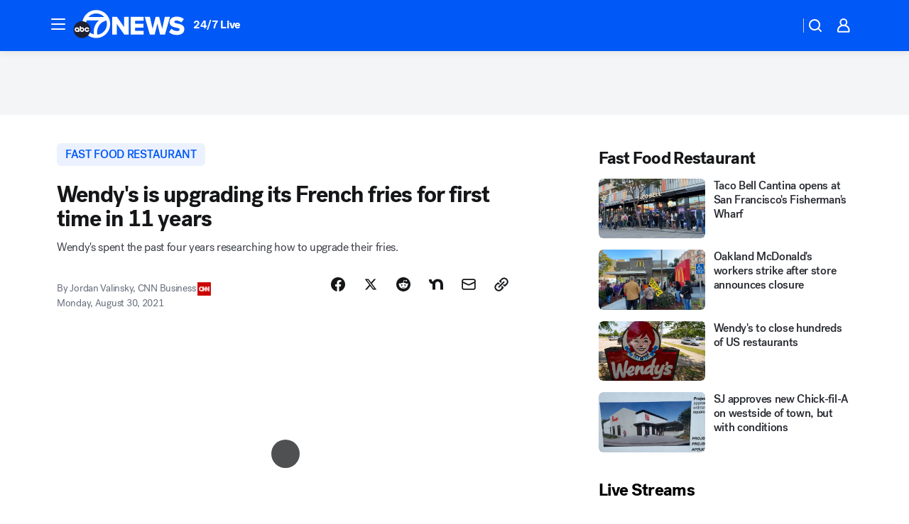

--- FILE ---
content_type: text/html; charset=utf-8
request_url: https://abc7news.com/post/wendys-french-fries-fast-food-restaurant-mcdonalds-best/10987039/?userab=abcn_du_cat_topic_feature_holdout-474*variant_b_redesign-1939%2Cabcn_popular_reads_exp-497*variant_b_7days_filter-2077%2Cabcn_ad_cadence-481*control-a-1962%2Cabcn_news_for_you_exp-496*variant_a_control-2074
body_size: 64139
content:

        <!DOCTYPE html>
        <html lang="en" lang="en">
            <head>
                <!-- ABCOTV | af0dfd4ad6d4 | 6461 | 672c08e1e439ffd1505b2db4bea08b9a6439c85c | abc7news.com | Mon, 02 Feb 2026 21:38:48 GMT -->
                <meta charSet="utf-8" />
                <meta name="viewport" content="initial-scale=1.0, maximum-scale=3.0, user-scalable=yes" />
                <meta http-equiv="x-ua-compatible" content="IE=edge,chrome=1" />
                <meta property="og:locale" content="en_US" />
                <link href="https://cdn.abcotvs.net/abcotv" rel="preconnect" crossorigin />
                
                <link data-react-helmet="true" rel="alternate" hreflang="en" href="https://abc7news.com/post/wendys-french-fries-fast-food-restaurant-mcdonalds-best/10987039/"/><link data-react-helmet="true" rel="shortcut icon" href="https://cdn.abcotvs.net/abcotv/assets/news/kgo/images/logos/favicon.ico"/><link data-react-helmet="true" rel="manifest" href="/manifest.json"/><link data-react-helmet="true" rel="alternate" href="//abc7news.com/feed/" title="ABC7 San Francisco RSS" type="application/rss+xml"/><link data-react-helmet="true" rel="alternate" href="android-app://com.abclocal.kgo.news/http/abc7news.com/story/10987039"/><link data-react-helmet="true" rel="canonical" href="https://abc7news.com/post/wendys-french-fries-fast-food-restaurant-mcdonalds-best/10987039/"/><link data-react-helmet="true" rel="amphtml" href="https://abc7news.com/amp/post/wendys-french-fries-fast-food-restaurant-mcdonalds-best/10987039/"/><link data-react-helmet="true" href="//assets-cdn.abcotvs.net/abcotv/672c08e1e439-release-01-21-2026.8/client/abcotv/css/fusion-ff03edb4.css" rel="stylesheet"/><link data-react-helmet="true" href="//assets-cdn.abcotvs.net/abcotv/672c08e1e439-release-01-21-2026.8/client/abcotv/css/7987-3f6c1b98.css" rel="stylesheet"/><link data-react-helmet="true" href="//assets-cdn.abcotvs.net/abcotv/672c08e1e439-release-01-21-2026.8/client/abcotv/css/abcotv-fecb128a.css" rel="stylesheet"/><link data-react-helmet="true" href="//assets-cdn.abcotvs.net/abcotv/672c08e1e439-release-01-21-2026.8/client/abcotv/css/4037-607b0835.css" rel="stylesheet"/><link data-react-helmet="true" href="//assets-cdn.abcotvs.net/abcotv/672c08e1e439-release-01-21-2026.8/client/abcotv/css/1058-c22ddca8.css" rel="stylesheet"/><link data-react-helmet="true" href="//assets-cdn.abcotvs.net/abcotv/672c08e1e439-release-01-21-2026.8/client/abcotv/css/prism-story-104d8b6f.css" rel="stylesheet"/>
                <script>
                    window.__dataLayer = {"helpersEnabled":true,"page":{},"pzn":{},"site":{"device":"desktop","portal":"news"},"visitor":{}},
                        consentToken = window.localStorage.getItem('consentToken');

                    if (consentToken) {
                        console.log('consentToken', JSON.parse(consentToken))
                        window.__dataLayer.visitor = { consent : JSON.parse(consentToken) }; 
                    }
                </script>
                <script src="https://dcf.espn.com/TWDC-DTCI/prod/Bootstrap.js"></script>
                <link rel="preload" as="font" href="https://s.abcnews.com/assets/dtci/fonts/post-grotesk/PostGrotesk-Book.woff2" crossorigin>
<link rel="preload" as="font" href="https://s.abcnews.com/assets/dtci/fonts/post-grotesk/PostGrotesk-Bold.woff2" crossorigin>
<link rel="preload" as="font" href="https://s.abcnews.com/assets/dtci/fonts/post-grotesk/PostGrotesk-Medium.woff2" crossorigin>
<link rel="preload" as="font" href="https://s.abcnews.com/assets/dtci/fonts/klim/tiempos/TiemposText-Regular.woff2" crossorigin>
                <script src="//assets-cdn.abcotvs.net/abcotv/672c08e1e439-release-01-21-2026.8/client/abcotv/runtime-3c56a18c.js" defer></script><script src="//assets-cdn.abcotvs.net/abcotv/672c08e1e439-release-01-21-2026.8/client/abcotv/7987-0da20d09.js" defer></script><script src="//assets-cdn.abcotvs.net/abcotv/672c08e1e439-release-01-21-2026.8/client/abcotv/507-c7ed365d.js" defer></script><script src="//assets-cdn.abcotvs.net/abcotv/672c08e1e439-release-01-21-2026.8/client/abcotv/502-c12b28bb.js" defer></script><script src="//assets-cdn.abcotvs.net/abcotv/672c08e1e439-release-01-21-2026.8/client/abcotv/2561-2bebf93f.js" defer></script><script src="//assets-cdn.abcotvs.net/abcotv/672c08e1e439-release-01-21-2026.8/client/abcotv/8494-c13544f0.js" defer></script><script src="//assets-cdn.abcotvs.net/abcotv/672c08e1e439-release-01-21-2026.8/client/abcotv/4037-0a28bbfa.js" defer></script><script src="//assets-cdn.abcotvs.net/abcotv/672c08e1e439-release-01-21-2026.8/client/abcotv/8317-87b2f9ed.js" defer></script><script src="//assets-cdn.abcotvs.net/abcotv/672c08e1e439-release-01-21-2026.8/client/abcotv/1361-6dff86b9.js" defer></script><script src="//assets-cdn.abcotvs.net/abcotv/672c08e1e439-release-01-21-2026.8/client/abcotv/8115-0ce0b856.js" defer></script><script src="//assets-cdn.abcotvs.net/abcotv/672c08e1e439-release-01-21-2026.8/client/abcotv/9156-a35e6727.js" defer></script><script src="//assets-cdn.abcotvs.net/abcotv/672c08e1e439-release-01-21-2026.8/client/abcotv/1837-08f5fc38.js" defer></script><script src="//assets-cdn.abcotvs.net/abcotv/672c08e1e439-release-01-21-2026.8/client/abcotv/3167-3be5aec3.js" defer></script><script src="//assets-cdn.abcotvs.net/abcotv/672c08e1e439-release-01-21-2026.8/client/abcotv/8561-ef2ea49e.js" defer></script><script src="//assets-cdn.abcotvs.net/abcotv/672c08e1e439-release-01-21-2026.8/client/abcotv/1058-42fc71e2.js" defer></script>
                <link rel="prefetch" href="//assets-cdn.abcotvs.net/abcotv/672c08e1e439-release-01-21-2026.8/client/abcotv/_manifest.js" as="script" /><link rel="prefetch" href="//assets-cdn.abcotvs.net/abcotv/672c08e1e439-release-01-21-2026.8/client/abcotv/abcotv-ce2739af.js" as="script" />
<link rel="prefetch" href="//assets-cdn.abcotvs.net/abcotv/672c08e1e439-release-01-21-2026.8/client/abcotv/prism-story-1615e687.js" as="script" />
                <title data-react-helmet="true">Wendy&#x27;s is upgrading its French fries, says customers prefer to McDonald&#x27;s 2:1 - ABC7 San Francisco</title>
                <meta data-react-helmet="true" name="description" content="Wendy&#x27;s is giving its top-selling menu item, French fries, a makeover for the COVID era"/><meta data-react-helmet="true" name="keywords" content="wendy&#x27;s french fries, fast food restaurant, mcdonald&#x27;s fries, wendy&#x27;s fries, best french fries, updated french fries, 10987039"/><meta data-react-helmet="true" name="tags" content="fast-food-restaurant,wendy&#x27;s,mcdonald&#x27;s,u.s.-&amp;-world"/><meta data-react-helmet="true" name="apple-itunes-app" content="app-id=407314068, affiliate-data=ct=kgo-smart-banner&amp;pt=302756, app-argument=https://abc7news.com/story/10987039"/><meta data-react-helmet="true" property="fb:app_id" content="479764485457445"/><meta data-react-helmet="true" property="fb:pages" content="57427307078"/><meta data-react-helmet="true" property="og:site_name" content="ABC7 San Francisco"/><meta data-react-helmet="true" property="og:url" content="https://abc7news.com/post/wendys-french-fries-fast-food-restaurant-mcdonalds-best/10987039/"/><meta data-react-helmet="true" property="og:title" content="Wendy&#x27;s is upgrading its French fries for first time in 11 years"/><meta data-react-helmet="true" property="og:description" content="Wendy&#x27;s upgraded fry was created as more people shift their ordering preferences to drive-thrus and delivery because of the pandemic."/><meta data-react-helmet="true" property="og:image" content="https://cdn.abcotvs.com/dip/images/10987021_082721-wpvi-wendys-fries-730am-vid.jpg?w=1600"/><meta data-react-helmet="true" property="og:type" content="article"/><meta data-react-helmet="true" name="twitter:site" content="@abc7newsbayarea"/><meta data-react-helmet="true" name="twitter:creator" content="@abc7newsbayarea"/><meta data-react-helmet="true" name="twitter:url" content="https://abc7news.com/post/wendys-french-fries-fast-food-restaurant-mcdonalds-best/10987039/"/><meta data-react-helmet="true" name="twitter:title" content="Wendy&#x27;s is upgrading its French fries for first time in 11 years"/><meta data-react-helmet="true" name="twitter:description" content="Wendy&#x27;s upgraded fry was created as more people shift their ordering preferences to drive-thrus and delivery because of the pandemic."/><meta data-react-helmet="true" name="twitter:card" content="summary_large_image"/><meta data-react-helmet="true" name="twitter:image" content="https://cdn.abcotvs.com/dip/images/10987021_082721-wpvi-wendys-fries-730am-vid.jpg?w=1600"/><meta data-react-helmet="true" name="twitter:app:name:iphone" content="kgo"/><meta data-react-helmet="true" name="twitter:app:id:iphone" content="407314068"/><meta data-react-helmet="true" name="twitter:app:name:googleplay" content="kgo"/><meta data-react-helmet="true" name="twitter:app:id:googleplay" content="com.abclocal.kgo.news"/><meta data-react-helmet="true" property="article:published_time" content="2021-08-30T12:57:00Z"/><meta data-react-helmet="true" property="article:modified_time" content="2021-08-30T17:47:31Z"/><meta data-react-helmet="true" property="article:section" content="food"/><meta data-react-helmet="true" name="title" content="Wendy&#x27;s is upgrading its French fries for first time in 11 years"/><meta data-react-helmet="true" name="medium" content="website"/><meta data-react-helmet="true" name="robots" content="max-image-preview:large"/>
                <script data-react-helmet="true" src="https://scripts.webcontentassessor.com/scripts/2861618ebeedab55aff63bbcff53232e80cba13d83492d335b72e228e566d16d"></script><script data-react-helmet="true" type="application/ld+json">{"@context":"http://schema.org/","@type":"NewsArticle","mainEntityOfPage":{"@id":"https://abc7news.com/post/wendys-french-fries-fast-food-restaurant-mcdonalds-best/10987039/","@type":"WebPage"},"about":[{"name":" fast food restaurant","@type":"Thing"}],"author":[{"name":"Jordan Valinsky, CNN Business","@type":"Person"}],"dateline":"PHILADELPHIA","dateModified":"2021-08-30T17:47:31.000Z","datePublished":"2021-08-30T17:47:34.000Z","description":"Wendy's spent the past four years researching how to upgrade their fries.","headline":"Wendy's is upgrading its French fries for first time in 11 years","mentions":[{"name":" FOOD & DRINK","@type":"Thing"},{"name":" FAST FOOD RESTAURANT","@type":"Thing"},{"name":" WENDY'S","@type":"Thing"},{"name":" MCDONALD'S","@type":"Thing"},{"name":" U.S. & WORLD","@type":"Thing"}],"publisher":{"name":"","logo":{"url":"","width":0,"height":0,"@type":"ImageObject"},"@type":"Organization"}}</script>
                
                <script data-rum-type="legacy" data-rum-pct="100">(() => {function gc(n){n=document.cookie.match("(^|;) ?"+n+"=([^;]*)(;|$)");return n?n[2]:null}function sc(n){document.cookie=n}function smpl(n){n/=100;return!!n&&Math.random()<=n}var _nr=!1,_nrCookie=gc("_nr");null!==_nrCookie?"1"===_nrCookie&&(_nr=!0):smpl(100)?(_nr=!0,sc("_nr=1; path=/")):(_nr=!1,sc("_nr=0; path=/"));_nr && (() => {;window.NREUM||(NREUM={});NREUM.init={distributed_tracing:{enabled:true},privacy:{cookies_enabled:true},ajax:{deny_list:["bam.nr-data.net"]}};;NREUM.info = {"beacon":"bam.nr-data.net","errorBeacon":"bam.nr-data.net","sa":1,"licenseKey":"5985ced6ff","applicationID":"367459870"};__nr_require=function(t,e,n){function r(n){if(!e[n]){var o=e[n]={exports:{}};t[n][0].call(o.exports,function(e){var o=t[n][1][e];return r(o||e)},o,o.exports)}return e[n].exports}if("function"==typeof __nr_require)return __nr_require;for(var o=0;o<n.length;o++)r(n[o]);return r}({1:[function(t,e,n){function r(t){try{s.console&&console.log(t)}catch(e){}}var o,i=t("ee"),a=t(31),s={};try{o=localStorage.getItem("__nr_flags").split(","),console&&"function"==typeof console.log&&(s.console=!0,o.indexOf("dev")!==-1&&(s.dev=!0),o.indexOf("nr_dev")!==-1&&(s.nrDev=!0))}catch(c){}s.nrDev&&i.on("internal-error",function(t){r(t.stack)}),s.dev&&i.on("fn-err",function(t,e,n){r(n.stack)}),s.dev&&(r("NR AGENT IN DEVELOPMENT MODE"),r("flags: "+a(s,function(t,e){return t}).join(", ")))},{}],2:[function(t,e,n){function r(t,e,n,r,s){try{l?l-=1:o(s||new UncaughtException(t,e,n),!0)}catch(f){try{i("ierr",[f,c.now(),!0])}catch(d){}}return"function"==typeof u&&u.apply(this,a(arguments))}function UncaughtException(t,e,n){this.message=t||"Uncaught error with no additional information",this.sourceURL=e,this.line=n}function o(t,e){var n=e?null:c.now();i("err",[t,n])}var i=t("handle"),a=t(32),s=t("ee"),c=t("loader"),f=t("gos"),u=window.onerror,d=!1,p="nr@seenError";if(!c.disabled){var l=0;c.features.err=!0,t(1),window.onerror=r;try{throw new Error}catch(h){"stack"in h&&(t(14),t(13),"addEventListener"in window&&t(7),c.xhrWrappable&&t(15),d=!0)}s.on("fn-start",function(t,e,n){d&&(l+=1)}),s.on("fn-err",function(t,e,n){d&&!n[p]&&(f(n,p,function(){return!0}),this.thrown=!0,o(n))}),s.on("fn-end",function(){d&&!this.thrown&&l>0&&(l-=1)}),s.on("internal-error",function(t){i("ierr",[t,c.now(),!0])})}},{}],3:[function(t,e,n){var r=t("loader");r.disabled||(r.features.ins=!0)},{}],4:[function(t,e,n){function r(){U++,L=g.hash,this[u]=y.now()}function o(){U--,g.hash!==L&&i(0,!0);var t=y.now();this[h]=~~this[h]+t-this[u],this[d]=t}function i(t,e){E.emit("newURL",[""+g,e])}function a(t,e){t.on(e,function(){this[e]=y.now()})}var s="-start",c="-end",f="-body",u="fn"+s,d="fn"+c,p="cb"+s,l="cb"+c,h="jsTime",m="fetch",v="addEventListener",w=window,g=w.location,y=t("loader");if(w[v]&&y.xhrWrappable&&!y.disabled){var x=t(11),b=t(12),E=t(9),R=t(7),O=t(14),T=t(8),S=t(15),P=t(10),M=t("ee"),C=M.get("tracer"),N=t(23);t(17),y.features.spa=!0;var L,U=0;M.on(u,r),b.on(p,r),P.on(p,r),M.on(d,o),b.on(l,o),P.on(l,o),M.buffer([u,d,"xhr-resolved"]),R.buffer([u]),O.buffer(["setTimeout"+c,"clearTimeout"+s,u]),S.buffer([u,"new-xhr","send-xhr"+s]),T.buffer([m+s,m+"-done",m+f+s,m+f+c]),E.buffer(["newURL"]),x.buffer([u]),b.buffer(["propagate",p,l,"executor-err","resolve"+s]),C.buffer([u,"no-"+u]),P.buffer(["new-jsonp","cb-start","jsonp-error","jsonp-end"]),a(T,m+s),a(T,m+"-done"),a(P,"new-jsonp"),a(P,"jsonp-end"),a(P,"cb-start"),E.on("pushState-end",i),E.on("replaceState-end",i),w[v]("hashchange",i,N(!0)),w[v]("load",i,N(!0)),w[v]("popstate",function(){i(0,U>1)},N(!0))}},{}],5:[function(t,e,n){function r(){var t=new PerformanceObserver(function(t,e){var n=t.getEntries();s(v,[n])});try{t.observe({entryTypes:["resource"]})}catch(e){}}function o(t){if(s(v,[window.performance.getEntriesByType(w)]),window.performance["c"+p])try{window.performance[h](m,o,!1)}catch(t){}else try{window.performance[h]("webkit"+m,o,!1)}catch(t){}}function i(t){}if(window.performance&&window.performance.timing&&window.performance.getEntriesByType){var a=t("ee"),s=t("handle"),c=t(14),f=t(13),u=t(6),d=t(23),p="learResourceTimings",l="addEventListener",h="removeEventListener",m="resourcetimingbufferfull",v="bstResource",w="resource",g="-start",y="-end",x="fn"+g,b="fn"+y,E="bstTimer",R="pushState",O=t("loader");if(!O.disabled){O.features.stn=!0,t(9),"addEventListener"in window&&t(7);var T=NREUM.o.EV;a.on(x,function(t,e){var n=t[0];n instanceof T&&(this.bstStart=O.now())}),a.on(b,function(t,e){var n=t[0];n instanceof T&&s("bst",[n,e,this.bstStart,O.now()])}),c.on(x,function(t,e,n){this.bstStart=O.now(),this.bstType=n}),c.on(b,function(t,e){s(E,[e,this.bstStart,O.now(),this.bstType])}),f.on(x,function(){this.bstStart=O.now()}),f.on(b,function(t,e){s(E,[e,this.bstStart,O.now(),"requestAnimationFrame"])}),a.on(R+g,function(t){this.time=O.now(),this.startPath=location.pathname+location.hash}),a.on(R+y,function(t){s("bstHist",[location.pathname+location.hash,this.startPath,this.time])}),u()?(s(v,[window.performance.getEntriesByType("resource")]),r()):l in window.performance&&(window.performance["c"+p]?window.performance[l](m,o,d(!1)):window.performance[l]("webkit"+m,o,d(!1))),document[l]("scroll",i,d(!1)),document[l]("keypress",i,d(!1)),document[l]("click",i,d(!1))}}},{}],6:[function(t,e,n){e.exports=function(){return"PerformanceObserver"in window&&"function"==typeof window.PerformanceObserver}},{}],7:[function(t,e,n){function r(t){for(var e=t;e&&!e.hasOwnProperty(u);)e=Object.getPrototypeOf(e);e&&o(e)}function o(t){s.inPlace(t,[u,d],"-",i)}function i(t,e){return t[1]}var a=t("ee").get("events"),s=t("wrap-function")(a,!0),c=t("gos"),f=XMLHttpRequest,u="addEventListener",d="removeEventListener";e.exports=a,"getPrototypeOf"in Object?(r(document),r(window),r(f.prototype)):f.prototype.hasOwnProperty(u)&&(o(window),o(f.prototype)),a.on(u+"-start",function(t,e){var n=t[1];if(null!==n&&("function"==typeof n||"object"==typeof n)){var r=c(n,"nr@wrapped",function(){function t(){if("function"==typeof n.handleEvent)return n.handleEvent.apply(n,arguments)}var e={object:t,"function":n}[typeof n];return e?s(e,"fn-",null,e.name||"anonymous"):n});this.wrapped=t[1]=r}}),a.on(d+"-start",function(t){t[1]=this.wrapped||t[1]})},{}],8:[function(t,e,n){function r(t,e,n){var r=t[e];"function"==typeof r&&(t[e]=function(){var t=i(arguments),e={};o.emit(n+"before-start",[t],e);var a;e[m]&&e[m].dt&&(a=e[m].dt);var s=r.apply(this,t);return o.emit(n+"start",[t,a],s),s.then(function(t){return o.emit(n+"end",[null,t],s),t},function(t){throw o.emit(n+"end",[t],s),t})})}var o=t("ee").get("fetch"),i=t(32),a=t(31);e.exports=o;var s=window,c="fetch-",f=c+"body-",u=["arrayBuffer","blob","json","text","formData"],d=s.Request,p=s.Response,l=s.fetch,h="prototype",m="nr@context";d&&p&&l&&(a(u,function(t,e){r(d[h],e,f),r(p[h],e,f)}),r(s,"fetch",c),o.on(c+"end",function(t,e){var n=this;if(e){var r=e.headers.get("content-length");null!==r&&(n.rxSize=r),o.emit(c+"done",[null,e],n)}else o.emit(c+"done",[t],n)}))},{}],9:[function(t,e,n){var r=t("ee").get("history"),o=t("wrap-function")(r);e.exports=r;var i=window.history&&window.history.constructor&&window.history.constructor.prototype,a=window.history;i&&i.pushState&&i.replaceState&&(a=i),o.inPlace(a,["pushState","replaceState"],"-")},{}],10:[function(t,e,n){function r(t){function e(){f.emit("jsonp-end",[],l),t.removeEventListener("load",e,c(!1)),t.removeEventListener("error",n,c(!1))}function n(){f.emit("jsonp-error",[],l),f.emit("jsonp-end",[],l),t.removeEventListener("load",e,c(!1)),t.removeEventListener("error",n,c(!1))}var r=t&&"string"==typeof t.nodeName&&"script"===t.nodeName.toLowerCase();if(r){var o="function"==typeof t.addEventListener;if(o){var a=i(t.src);if(a){var d=s(a),p="function"==typeof d.parent[d.key];if(p){var l={};u.inPlace(d.parent,[d.key],"cb-",l),t.addEventListener("load",e,c(!1)),t.addEventListener("error",n,c(!1)),f.emit("new-jsonp",[t.src],l)}}}}}function o(){return"addEventListener"in window}function i(t){var e=t.match(d);return e?e[1]:null}function a(t,e){var n=t.match(l),r=n[1],o=n[3];return o?a(o,e[r]):e[r]}function s(t){var e=t.match(p);return e&&e.length>=3?{key:e[2],parent:a(e[1],window)}:{key:t,parent:window}}var c=t(23),f=t("ee").get("jsonp"),u=t("wrap-function")(f);if(e.exports=f,o()){var d=/[?&](?:callback|cb)=([^&#]+)/,p=/(.*).([^.]+)/,l=/^(w+)(.|$)(.*)$/,h=["appendChild","insertBefore","replaceChild"];Node&&Node.prototype&&Node.prototype.appendChild?u.inPlace(Node.prototype,h,"dom-"):(u.inPlace(HTMLElement.prototype,h,"dom-"),u.inPlace(HTMLHeadElement.prototype,h,"dom-"),u.inPlace(HTMLBodyElement.prototype,h,"dom-")),f.on("dom-start",function(t){r(t[0])})}},{}],11:[function(t,e,n){var r=t("ee").get("mutation"),o=t("wrap-function")(r),i=NREUM.o.MO;e.exports=r,i&&(window.MutationObserver=function(t){return this instanceof i?new i(o(t,"fn-")):i.apply(this,arguments)},MutationObserver.prototype=i.prototype)},{}],12:[function(t,e,n){function r(t){var e=i.context(),n=s(t,"executor-",e,null,!1),r=new f(n);return i.context(r).getCtx=function(){return e},r}var o=t("wrap-function"),i=t("ee").get("promise"),a=t("ee").getOrSetContext,s=o(i),c=t(31),f=NREUM.o.PR;e.exports=i,f&&(window.Promise=r,["all","race"].forEach(function(t){var e=f[t];f[t]=function(n){function r(t){return function(){i.emit("propagate",[null,!o],a,!1,!1),o=o||!t}}var o=!1;c(n,function(e,n){Promise.resolve(n).then(r("all"===t),r(!1))});var a=e.apply(f,arguments),s=f.resolve(a);return s}}),["resolve","reject"].forEach(function(t){var e=f[t];f[t]=function(t){var n=e.apply(f,arguments);return t!==n&&i.emit("propagate",[t,!0],n,!1,!1),n}}),f.prototype["catch"]=function(t){return this.then(null,t)},f.prototype=Object.create(f.prototype,{constructor:{value:r}}),c(Object.getOwnPropertyNames(f),function(t,e){try{r[e]=f[e]}catch(n){}}),o.wrapInPlace(f.prototype,"then",function(t){return function(){var e=this,n=o.argsToArray.apply(this,arguments),r=a(e);r.promise=e,n[0]=s(n[0],"cb-",r,null,!1),n[1]=s(n[1],"cb-",r,null,!1);var c=t.apply(this,n);return r.nextPromise=c,i.emit("propagate",[e,!0],c,!1,!1),c}}),i.on("executor-start",function(t){t[0]=s(t[0],"resolve-",this,null,!1),t[1]=s(t[1],"resolve-",this,null,!1)}),i.on("executor-err",function(t,e,n){t[1](n)}),i.on("cb-end",function(t,e,n){i.emit("propagate",[n,!0],this.nextPromise,!1,!1)}),i.on("propagate",function(t,e,n){this.getCtx&&!e||(this.getCtx=function(){if(t instanceof Promise)var e=i.context(t);return e&&e.getCtx?e.getCtx():this})}),r.toString=function(){return""+f})},{}],13:[function(t,e,n){var r=t("ee").get("raf"),o=t("wrap-function")(r),i="equestAnimationFrame";e.exports=r,o.inPlace(window,["r"+i,"mozR"+i,"webkitR"+i,"msR"+i],"raf-"),r.on("raf-start",function(t){t[0]=o(t[0],"fn-")})},{}],14:[function(t,e,n){function r(t,e,n){t[0]=a(t[0],"fn-",null,n)}function o(t,e,n){this.method=n,this.timerDuration=isNaN(t[1])?0:+t[1],t[0]=a(t[0],"fn-",this,n)}var i=t("ee").get("timer"),a=t("wrap-function")(i),s="setTimeout",c="setInterval",f="clearTimeout",u="-start",d="-";e.exports=i,a.inPlace(window,[s,"setImmediate"],s+d),a.inPlace(window,[c],c+d),a.inPlace(window,[f,"clearImmediate"],f+d),i.on(c+u,r),i.on(s+u,o)},{}],15:[function(t,e,n){function r(t,e){d.inPlace(e,["onreadystatechange"],"fn-",s)}function o(){var t=this,e=u.context(t);t.readyState>3&&!e.resolved&&(e.resolved=!0,u.emit("xhr-resolved",[],t)),d.inPlace(t,y,"fn-",s)}function i(t){x.push(t),m&&(E?E.then(a):w?w(a):(R=-R,O.data=R))}function a(){for(var t=0;t<x.length;t++)r([],x[t]);x.length&&(x=[])}function s(t,e){return e}function c(t,e){for(var n in t)e[n]=t[n];return e}t(7);var f=t("ee"),u=f.get("xhr"),d=t("wrap-function")(u),p=t(23),l=NREUM.o,h=l.XHR,m=l.MO,v=l.PR,w=l.SI,g="readystatechange",y=["onload","onerror","onabort","onloadstart","onloadend","onprogress","ontimeout"],x=[];e.exports=u;var b=window.XMLHttpRequest=function(t){var e=new h(t);try{u.emit("new-xhr",[e],e),e.addEventListener(g,o,p(!1))}catch(n){try{u.emit("internal-error",[n])}catch(r){}}return e};if(c(h,b),b.prototype=h.prototype,d.inPlace(b.prototype,["open","send"],"-xhr-",s),u.on("send-xhr-start",function(t,e){r(t,e),i(e)}),u.on("open-xhr-start",r),m){var E=v&&v.resolve();if(!w&&!v){var R=1,O=document.createTextNode(R);new m(a).observe(O,{characterData:!0})}}else f.on("fn-end",function(t){t[0]&&t[0].type===g||a()})},{}],16:[function(t,e,n){function r(t){if(!s(t))return null;var e=window.NREUM;if(!e.loader_config)return null;var n=(e.loader_config.accountID||"").toString()||null,r=(e.loader_config.agentID||"").toString()||null,f=(e.loader_config.trustKey||"").toString()||null;if(!n||!r)return null;var h=l.generateSpanId(),m=l.generateTraceId(),v=Date.now(),w={spanId:h,traceId:m,timestamp:v};return(t.sameOrigin||c(t)&&p())&&(w.traceContextParentHeader=o(h,m),w.traceContextStateHeader=i(h,v,n,r,f)),(t.sameOrigin&&!u()||!t.sameOrigin&&c(t)&&d())&&(w.newrelicHeader=a(h,m,v,n,r,f)),w}function o(t,e){return"00-"+e+"-"+t+"-01"}function i(t,e,n,r,o){var i=0,a="",s=1,c="",f="";return o+"@nr="+i+"-"+s+"-"+n+"-"+r+"-"+t+"-"+a+"-"+c+"-"+f+"-"+e}function a(t,e,n,r,o,i){var a="btoa"in window&&"function"==typeof window.btoa;if(!a)return null;var s={v:[0,1],d:{ty:"Browser",ac:r,ap:o,id:t,tr:e,ti:n}};return i&&r!==i&&(s.d.tk=i),btoa(JSON.stringify(s))}function s(t){return f()&&c(t)}function c(t){var e=!1,n={};if("init"in NREUM&&"distributed_tracing"in NREUM.init&&(n=NREUM.init.distributed_tracing),t.sameOrigin)e=!0;else if(n.allowed_origins instanceof Array)for(var r=0;r<n.allowed_origins.length;r++){var o=h(n.allowed_origins[r]);if(t.hostname===o.hostname&&t.protocol===o.protocol&&t.port===o.port){e=!0;break}}return e}function f(){return"init"in NREUM&&"distributed_tracing"in NREUM.init&&!!NREUM.init.distributed_tracing.enabled}function u(){return"init"in NREUM&&"distributed_tracing"in NREUM.init&&!!NREUM.init.distributed_tracing.exclude_newrelic_header}function d(){return"init"in NREUM&&"distributed_tracing"in NREUM.init&&NREUM.init.distributed_tracing.cors_use_newrelic_header!==!1}function p(){return"init"in NREUM&&"distributed_tracing"in NREUM.init&&!!NREUM.init.distributed_tracing.cors_use_tracecontext_headers}var l=t(28),h=t(18);e.exports={generateTracePayload:r,shouldGenerateTrace:s}},{}],17:[function(t,e,n){function r(t){var e=this.params,n=this.metrics;if(!this.ended){this.ended=!0;for(var r=0;r<p;r++)t.removeEventListener(d[r],this.listener,!1);return e.protocol&&"data"===e.protocol?void g("Ajax/DataUrl/Excluded"):void(e.aborted||(n.duration=a.now()-this.startTime,this.loadCaptureCalled||4!==t.readyState?null==e.status&&(e.status=0):i(this,t),n.cbTime=this.cbTime,s("xhr",[e,n,this.startTime,this.endTime,"xhr"],this)))}}function o(t,e){var n=c(e),r=t.params;r.hostname=n.hostname,r.port=n.port,r.protocol=n.protocol,r.host=n.hostname+":"+n.port,r.pathname=n.pathname,t.parsedOrigin=n,t.sameOrigin=n.sameOrigin}function i(t,e){t.params.status=e.status;var n=v(e,t.lastSize);if(n&&(t.metrics.rxSize=n),t.sameOrigin){var r=e.getResponseHeader("X-NewRelic-App-Data");r&&(t.params.cat=r.split(", ").pop())}t.loadCaptureCalled=!0}var a=t("loader");if(a.xhrWrappable&&!a.disabled){var s=t("handle"),c=t(18),f=t(16).generateTracePayload,u=t("ee"),d=["load","error","abort","timeout"],p=d.length,l=t("id"),h=t(24),m=t(22),v=t(19),w=t(23),g=t(25).recordSupportability,y=NREUM.o.REQ,x=window.XMLHttpRequest;a.features.xhr=!0,t(15),t(8),u.on("new-xhr",function(t){var e=this;e.totalCbs=0,e.called=0,e.cbTime=0,e.end=r,e.ended=!1,e.xhrGuids={},e.lastSize=null,e.loadCaptureCalled=!1,e.params=this.params||{},e.metrics=this.metrics||{},t.addEventListener("load",function(n){i(e,t)},w(!1)),h&&(h>34||h<10)||t.addEventListener("progress",function(t){e.lastSize=t.loaded},w(!1))}),u.on("open-xhr-start",function(t){this.params={method:t[0]},o(this,t[1]),this.metrics={}}),u.on("open-xhr-end",function(t,e){"loader_config"in NREUM&&"xpid"in NREUM.loader_config&&this.sameOrigin&&e.setRequestHeader("X-NewRelic-ID",NREUM.loader_config.xpid);var n=f(this.parsedOrigin);if(n){var r=!1;n.newrelicHeader&&(e.setRequestHeader("newrelic",n.newrelicHeader),r=!0),n.traceContextParentHeader&&(e.setRequestHeader("traceparent",n.traceContextParentHeader),n.traceContextStateHeader&&e.setRequestHeader("tracestate",n.traceContextStateHeader),r=!0),r&&(this.dt=n)}}),u.on("send-xhr-start",function(t,e){var n=this.metrics,r=t[0],o=this;if(n&&r){var i=m(r);i&&(n.txSize=i)}this.startTime=a.now(),this.listener=function(t){try{"abort"!==t.type||o.loadCaptureCalled||(o.params.aborted=!0),("load"!==t.type||o.called===o.totalCbs&&(o.onloadCalled||"function"!=typeof e.onload))&&o.end(e)}catch(n){try{u.emit("internal-error",[n])}catch(r){}}};for(var s=0;s<p;s++)e.addEventListener(d[s],this.listener,w(!1))}),u.on("xhr-cb-time",function(t,e,n){this.cbTime+=t,e?this.onloadCalled=!0:this.called+=1,this.called!==this.totalCbs||!this.onloadCalled&&"function"==typeof n.onload||this.end(n)}),u.on("xhr-load-added",function(t,e){var n=""+l(t)+!!e;this.xhrGuids&&!this.xhrGuids[n]&&(this.xhrGuids[n]=!0,this.totalCbs+=1)}),u.on("xhr-load-removed",function(t,e){var n=""+l(t)+!!e;this.xhrGuids&&this.xhrGuids[n]&&(delete this.xhrGuids[n],this.totalCbs-=1)}),u.on("xhr-resolved",function(){this.endTime=a.now()}),u.on("addEventListener-end",function(t,e){e instanceof x&&"load"===t[0]&&u.emit("xhr-load-added",[t[1],t[2]],e)}),u.on("removeEventListener-end",function(t,e){e instanceof x&&"load"===t[0]&&u.emit("xhr-load-removed",[t[1],t[2]],e)}),u.on("fn-start",function(t,e,n){e instanceof x&&("onload"===n&&(this.onload=!0),("load"===(t[0]&&t[0].type)||this.onload)&&(this.xhrCbStart=a.now()))}),u.on("fn-end",function(t,e){this.xhrCbStart&&u.emit("xhr-cb-time",[a.now()-this.xhrCbStart,this.onload,e],e)}),u.on("fetch-before-start",function(t){function e(t,e){var n=!1;return e.newrelicHeader&&(t.set("newrelic",e.newrelicHeader),n=!0),e.traceContextParentHeader&&(t.set("traceparent",e.traceContextParentHeader),e.traceContextStateHeader&&t.set("tracestate",e.traceContextStateHeader),n=!0),n}var n,r=t[1]||{};"string"==typeof t[0]?n=t[0]:t[0]&&t[0].url?n=t[0].url:window.URL&&t[0]&&t[0]instanceof URL&&(n=t[0].href),n&&(this.parsedOrigin=c(n),this.sameOrigin=this.parsedOrigin.sameOrigin);var o=f(this.parsedOrigin);if(o&&(o.newrelicHeader||o.traceContextParentHeader))if("string"==typeof t[0]||window.URL&&t[0]&&t[0]instanceof URL){var i={};for(var a in r)i[a]=r[a];i.headers=new Headers(r.headers||{}),e(i.headers,o)&&(this.dt=o),t.length>1?t[1]=i:t.push(i)}else t[0]&&t[0].headers&&e(t[0].headers,o)&&(this.dt=o)}),u.on("fetch-start",function(t,e){this.params={},this.metrics={},this.startTime=a.now(),this.dt=e,t.length>=1&&(this.target=t[0]),t.length>=2&&(this.opts=t[1]);var n,r=this.opts||{},i=this.target;if("string"==typeof i?n=i:"object"==typeof i&&i instanceof y?n=i.url:window.URL&&"object"==typeof i&&i instanceof URL&&(n=i.href),o(this,n),"data"!==this.params.protocol){var s=(""+(i&&i instanceof y&&i.method||r.method||"GET")).toUpperCase();this.params.method=s,this.txSize=m(r.body)||0}}),u.on("fetch-done",function(t,e){if(this.endTime=a.now(),this.params||(this.params={}),"data"===this.params.protocol)return void g("Ajax/DataUrl/Excluded");this.params.status=e?e.status:0;var n;"string"==typeof this.rxSize&&this.rxSize.length>0&&(n=+this.rxSize);var r={txSize:this.txSize,rxSize:n,duration:a.now()-this.startTime};s("xhr",[this.params,r,this.startTime,this.endTime,"fetch"],this)})}},{}],18:[function(t,e,n){var r={};e.exports=function(t){if(t in r)return r[t];if(0===(t||"").indexOf("data:"))return{protocol:"data"};var e=document.createElement("a"),n=window.location,o={};e.href=t,o.port=e.port;var i=e.href.split("://");!o.port&&i[1]&&(o.port=i[1].split("/")[0].split("@").pop().split(":")[1]),o.port&&"0"!==o.port||(o.port="https"===i[0]?"443":"80"),o.hostname=e.hostname||n.hostname,o.pathname=e.pathname,o.protocol=i[0],"/"!==o.pathname.charAt(0)&&(o.pathname="/"+o.pathname);var a=!e.protocol||":"===e.protocol||e.protocol===n.protocol,s=e.hostname===document.domain&&e.port===n.port;return o.sameOrigin=a&&(!e.hostname||s),"/"===o.pathname&&(r[t]=o),o}},{}],19:[function(t,e,n){function r(t,e){var n=t.responseType;return"json"===n&&null!==e?e:"arraybuffer"===n||"blob"===n||"json"===n?o(t.response):"text"===n||""===n||void 0===n?o(t.responseText):void 0}var o=t(22);e.exports=r},{}],20:[function(t,e,n){function r(){}function o(t,e,n,r){return function(){return u.recordSupportability("API/"+e+"/called"),i(t+e,[f.now()].concat(s(arguments)),n?null:this,r),n?void 0:this}}var i=t("handle"),a=t(31),s=t(32),c=t("ee").get("tracer"),f=t("loader"),u=t(25),d=NREUM;"undefined"==typeof window.newrelic&&(newrelic=d);var p=["setPageViewName","setCustomAttribute","setErrorHandler","finished","addToTrace","inlineHit","addRelease"],l="api-",h=l+"ixn-";a(p,function(t,e){d[e]=o(l,e,!0,"api")}),d.addPageAction=o(l,"addPageAction",!0),d.setCurrentRouteName=o(l,"routeName",!0),e.exports=newrelic,d.interaction=function(){return(new r).get()};var m=r.prototype={createTracer:function(t,e){var n={},r=this,o="function"==typeof e;return i(h+"tracer",[f.now(),t,n],r),function(){if(c.emit((o?"":"no-")+"fn-start",[f.now(),r,o],n),o)try{return e.apply(this,arguments)}catch(t){throw c.emit("fn-err",[arguments,this,t],n),t}finally{c.emit("fn-end",[f.now()],n)}}}};a("actionText,setName,setAttribute,save,ignore,onEnd,getContext,end,get".split(","),function(t,e){m[e]=o(h,e)}),newrelic.noticeError=function(t,e){"string"==typeof t&&(t=new Error(t)),u.recordSupportability("API/noticeError/called"),i("err",[t,f.now(),!1,e])}},{}],21:[function(t,e,n){function r(t){if(NREUM.init){for(var e=NREUM.init,n=t.split("."),r=0;r<n.length-1;r++)if(e=e[n[r]],"object"!=typeof e)return;return e=e[n[n.length-1]]}}e.exports={getConfiguration:r}},{}],22:[function(t,e,n){e.exports=function(t){if("string"==typeof t&&t.length)return t.length;if("object"==typeof t){if("undefined"!=typeof ArrayBuffer&&t instanceof ArrayBuffer&&t.byteLength)return t.byteLength;if("undefined"!=typeof Blob&&t instanceof Blob&&t.size)return t.size;if(!("undefined"!=typeof FormData&&t instanceof FormData))try{return JSON.stringify(t).length}catch(e){return}}}},{}],23:[function(t,e,n){var r=!1;try{var o=Object.defineProperty({},"passive",{get:function(){r=!0}});window.addEventListener("testPassive",null,o),window.removeEventListener("testPassive",null,o)}catch(i){}e.exports=function(t){return r?{passive:!0,capture:!!t}:!!t}},{}],24:[function(t,e,n){var r=0,o=navigator.userAgent.match(/Firefox[/s](d+.d+)/);o&&(r=+o[1]),e.exports=r},{}],25:[function(t,e,n){function r(t,e){var n=[a,t,{name:t},e];return i("storeMetric",n,null,"api"),n}function o(t,e){var n=[s,t,{name:t},e];return i("storeEventMetrics",n,null,"api"),n}var i=t("handle"),a="sm",s="cm";e.exports={constants:{SUPPORTABILITY_METRIC:a,CUSTOM_METRIC:s},recordSupportability:r,recordCustom:o}},{}],26:[function(t,e,n){function r(){return s.exists&&performance.now?Math.round(performance.now()):(i=Math.max((new Date).getTime(),i))-a}function o(){return i}var i=(new Date).getTime(),a=i,s=t(33);e.exports=r,e.exports.offset=a,e.exports.getLastTimestamp=o},{}],27:[function(t,e,n){function r(t,e){var n=t.getEntries();n.forEach(function(t){"first-paint"===t.name?l("timing",["fp",Math.floor(t.startTime)]):"first-contentful-paint"===t.name&&l("timing",["fcp",Math.floor(t.startTime)])})}function o(t,e){var n=t.getEntries();if(n.length>0){var r=n[n.length-1];if(f&&f<r.startTime)return;var o=[r],i=a({});i&&o.push(i),l("lcp",o)}}function i(t){t.getEntries().forEach(function(t){t.hadRecentInput||l("cls",[t])})}function a(t){var e=navigator.connection||navigator.mozConnection||navigator.webkitConnection;if(e)return e.type&&(t["net-type"]=e.type),e.effectiveType&&(t["net-etype"]=e.effectiveType),e.rtt&&(t["net-rtt"]=e.rtt),e.downlink&&(t["net-dlink"]=e.downlink),t}function s(t){if(t instanceof w&&!y){var e=Math.round(t.timeStamp),n={type:t.type};a(n),e<=h.now()?n.fid=h.now()-e:e>h.offset&&e<=Date.now()?(e-=h.offset,n.fid=h.now()-e):e=h.now(),y=!0,l("timing",["fi",e,n])}}function c(t){"hidden"===t&&(f=h.now(),l("pageHide",[f]))}if(!("init"in NREUM&&"page_view_timing"in NREUM.init&&"enabled"in NREUM.init.page_view_timing&&NREUM.init.page_view_timing.enabled===!1)){var f,u,d,p,l=t("handle"),h=t("loader"),m=t(30),v=t(23),w=NREUM.o.EV;if("PerformanceObserver"in window&&"function"==typeof window.PerformanceObserver){u=new PerformanceObserver(r);try{u.observe({entryTypes:["paint"]})}catch(g){}d=new PerformanceObserver(o);try{d.observe({entryTypes:["largest-contentful-paint"]})}catch(g){}p=new PerformanceObserver(i);try{p.observe({type:"layout-shift",buffered:!0})}catch(g){}}if("addEventListener"in document){var y=!1,x=["click","keydown","mousedown","pointerdown","touchstart"];x.forEach(function(t){document.addEventListener(t,s,v(!1))})}m(c)}},{}],28:[function(t,e,n){function r(){function t(){return e?15&e[n++]:16*Math.random()|0}var e=null,n=0,r=window.crypto||window.msCrypto;r&&r.getRandomValues&&(e=r.getRandomValues(new Uint8Array(31)));for(var o,i="xxxxxxxx-xxxx-4xxx-yxxx-xxxxxxxxxxxx",a="",s=0;s<i.length;s++)o=i[s],"x"===o?a+=t().toString(16):"y"===o?(o=3&t()|8,a+=o.toString(16)):a+=o;return a}function o(){return a(16)}function i(){return a(32)}function a(t){function e(){return n?15&n[r++]:16*Math.random()|0}var n=null,r=0,o=window.crypto||window.msCrypto;o&&o.getRandomValues&&Uint8Array&&(n=o.getRandomValues(new Uint8Array(t)));for(var i=[],a=0;a<t;a++)i.push(e().toString(16));return i.join("")}e.exports={generateUuid:r,generateSpanId:o,generateTraceId:i}},{}],29:[function(t,e,n){function r(t,e){if(!o)return!1;if(t!==o)return!1;if(!e)return!0;if(!i)return!1;for(var n=i.split("."),r=e.split("."),a=0;a<r.length;a++)if(r[a]!==n[a])return!1;return!0}var o=null,i=null,a=/Version\/(\S+)\s+Safari/;if(navigator.userAgent){var s=navigator.userAgent,c=s.match(a);c&&s.indexOf("Chrome")===-1&&s.indexOf("Chromium")===-1&&(o="Safari",i=c[1])}e.exports={agent:o,version:i,match:r}},{}],30:[function(t,e,n){function r(t){function e(){t(s&&document[s]?document[s]:document[i]?"hidden":"visible")}"addEventListener"in document&&a&&document.addEventListener(a,e,o(!1))}var o=t(23);e.exports=r;var i,a,s;"undefined"!=typeof document.hidden?(i="hidden",a="visibilitychange",s="visibilityState"):"undefined"!=typeof document.msHidden?(i="msHidden",a="msvisibilitychange"):"undefined"!=typeof document.webkitHidden&&(i="webkitHidden",a="webkitvisibilitychange",s="webkitVisibilityState")},{}],31:[function(t,e,n){function r(t,e){var n=[],r="",i=0;for(r in t)o.call(t,r)&&(n[i]=e(r,t[r]),i+=1);return n}var o=Object.prototype.hasOwnProperty;e.exports=r},{}],32:[function(t,e,n){function r(t,e,n){e||(e=0),"undefined"==typeof n&&(n=t?t.length:0);for(var r=-1,o=n-e||0,i=Array(o<0?0:o);++r<o;)i[r]=t[e+r];return i}e.exports=r},{}],33:[function(t,e,n){e.exports={exists:"undefined"!=typeof window.performance&&window.performance.timing&&"undefined"!=typeof window.performance.timing.navigationStart}},{}],ee:[function(t,e,n){function r(){}function o(t){function e(t){return t&&t instanceof r?t:t?f(t,c,a):a()}function n(n,r,o,i,a){if(a!==!1&&(a=!0),!l.aborted||i){t&&a&&t(n,r,o);for(var s=e(o),c=m(n),f=c.length,u=0;u<f;u++)c[u].apply(s,r);var p=d[y[n]];return p&&p.push([x,n,r,s]),s}}function i(t,e){g[t]=m(t).concat(e)}function h(t,e){var n=g[t];if(n)for(var r=0;r<n.length;r++)n[r]===e&&n.splice(r,1)}function m(t){return g[t]||[]}function v(t){return p[t]=p[t]||o(n)}function w(t,e){l.aborted||u(t,function(t,n){e=e||"feature",y[n]=e,e in d||(d[e]=[])})}var g={},y={},x={on:i,addEventListener:i,removeEventListener:h,emit:n,get:v,listeners:m,context:e,buffer:w,abort:s,aborted:!1};return x}function i(t){return f(t,c,a)}function a(){return new r}function s(){(d.api||d.feature)&&(l.aborted=!0,d=l.backlog={})}var c="nr@context",f=t("gos"),u=t(31),d={},p={},l=e.exports=o();e.exports.getOrSetContext=i,l.backlog=d},{}],gos:[function(t,e,n){function r(t,e,n){if(o.call(t,e))return t[e];var r=n();if(Object.defineProperty&&Object.keys)try{return Object.defineProperty(t,e,{value:r,writable:!0,enumerable:!1}),r}catch(i){}return t[e]=r,r}var o=Object.prototype.hasOwnProperty;e.exports=r},{}],handle:[function(t,e,n){function r(t,e,n,r){o.buffer([t],r),o.emit(t,e,n)}var o=t("ee").get("handle");e.exports=r,r.ee=o},{}],id:[function(t,e,n){function r(t){var e=typeof t;return!t||"object"!==e&&"function"!==e?-1:t===window?0:a(t,i,function(){return o++})}var o=1,i="nr@id",a=t("gos");e.exports=r},{}],loader:[function(t,e,n){function r(){if(!T++){var t=O.info=NREUM.info,e=m.getElementsByTagName("script")[0];if(setTimeout(f.abort,3e4),!(t&&t.licenseKey&&t.applicationID&&e))return f.abort();c(E,function(e,n){t[e]||(t[e]=n)});var n=a();s("mark",["onload",n+O.offset],null,"api"),s("timing",["load",n]);var r=m.createElement("script");0===t.agent.indexOf("http://")||0===t.agent.indexOf("https://")?r.src=t.agent:r.src=l+"://"+t.agent,e.parentNode.insertBefore(r,e)}}function o(){"complete"===m.readyState&&i()}function i(){s("mark",["domContent",a()+O.offset],null,"api")}var a=t(26),s=t("handle"),c=t(31),f=t("ee"),u=t(29),d=t(21),p=t(23),l=d.getConfiguration("ssl")===!1?"http":"https",h=window,m=h.document,v="addEventListener",w="attachEvent",g=h.XMLHttpRequest,y=g&&g.prototype,x=!1;NREUM.o={ST:setTimeout,SI:h.setImmediate,CT:clearTimeout,XHR:g,REQ:h.Request,EV:h.Event,PR:h.Promise,MO:h.MutationObserver};var b=""+location,E={beacon:"bam.nr-data.net",errorBeacon:"bam.nr-data.net",agent:"js-agent.newrelic.com/nr-spa-1216.min.js"},R=g&&y&&y[v]&&!/CriOS/.test(navigator.userAgent),O=e.exports={offset:a.getLastTimestamp(),now:a,origin:b,features:{},xhrWrappable:R,userAgent:u,disabled:x};if(!x){t(20),t(27),m[v]?(m[v]("DOMContentLoaded",i,p(!1)),h[v]("load",r,p(!1))):(m[w]("onreadystatechange",o),h[w]("onload",r)),s("mark",["firstbyte",a.getLastTimestamp()],null,"api");var T=0}},{}],"wrap-function":[function(t,e,n){function r(t,e){function n(e,n,r,c,f){function nrWrapper(){var i,a,u,p;try{a=this,i=d(arguments),u="function"==typeof r?r(i,a):r||{}}catch(l){o([l,"",[i,a,c],u],t)}s(n+"start",[i,a,c],u,f);try{return p=e.apply(a,i)}catch(h){throw s(n+"err",[i,a,h],u,f),h}finally{s(n+"end",[i,a,p],u,f)}}return a(e)?e:(n||(n=""),nrWrapper[p]=e,i(e,nrWrapper,t),nrWrapper)}function r(t,e,r,o,i){r||(r="");var s,c,f,u="-"===r.charAt(0);for(f=0;f<e.length;f++)c=e[f],s=t[c],a(s)||(t[c]=n(s,u?c+r:r,o,c,i))}function s(n,r,i,a){if(!h||e){var s=h;h=!0;try{t.emit(n,r,i,e,a)}catch(c){o([c,n,r,i],t)}h=s}}return t||(t=u),n.inPlace=r,n.flag=p,n}function o(t,e){e||(e=u);try{e.emit("internal-error",t)}catch(n){}}function i(t,e,n){if(Object.defineProperty&&Object.keys)try{var r=Object.keys(t);return r.forEach(function(n){Object.defineProperty(e,n,{get:function(){return t[n]},set:function(e){return t[n]=e,e}})}),e}catch(i){o([i],n)}for(var a in t)l.call(t,a)&&(e[a]=t[a]);return e}function a(t){return!(t&&t instanceof Function&&t.apply&&!t[p])}function s(t,e){var n=e(t);return n[p]=t,i(t,n,u),n}function c(t,e,n){var r=t[e];t[e]=s(r,n)}function f(){for(var t=arguments.length,e=new Array(t),n=0;n<t;++n)e[n]=arguments[n];return e}var u=t("ee"),d=t(32),p="nr@original",l=Object.prototype.hasOwnProperty,h=!1;e.exports=r,e.exports.wrapFunction=s,e.exports.wrapInPlace=c,e.exports.argsToArray=f},{}]},{},["loader",2,17,5,3,4]);;NREUM.info={"beacon":"bam.nr-data.net","errorBeacon":"bam.nr-data.net","sa":1,"licenseKey":"8d01ff17d1","applicationID":"415461361"}})();})();</script>
                <link href="//assets-cdn.abcotvs.net" rel="preconnect" />
                <link href="https://cdn.abcotvs.net/abcotv" rel="preconnect" crossorigin />
                <script>(function(){function a(a){var b,c=g.floor(65535*g.random()).toString(16);for(b=4-c.length;0<b;b--)c="0"+c;return a=(String()+a).substring(0,4),!Number.isNaN(parseInt(a,16))&&a.length?a+c.substr(a.length):c}function b(){var a=c(window.location.hostname);return a?"."+a:".go.com"}function c(a=""){var b=a.match(/[^.]+(?:.com?(?:.[a-z]{2})?|(?:.[a-z]+))?$/i);if(b&&b.length)return b[0].replace(/:[0-9]+$/,"")}function d(a,b,c,d,g,h){var i,j=!1;if(f.test(c)&&(c=c.replace(f,""),j=!0),!a||/^(?:expires|max-age|path|domain|secure)$/i.test(a))return!1;if(i=a+"="+b,g&&g instanceof Date&&(i+="; expires="+g.toUTCString()),c&&(i+="; domain="+c),d&&(i+="; path="+d),h&&(i+="; secure"),document.cookie=i,j){var k="www"+(/^./.test(c)?"":".")+c;e(a,k,d||"")}return!0}function e(a,b,c){return document.cookie=encodeURIComponent(a)+"=; expires=Thu, 01 Jan 1970 00:00:00 GMT"+(b?"; domain="+b:"")+(c?"; path="+c:""),!0}var f=/^.?www/,g=Math;(function(a){for(var b,d=a+"=",e=document.cookie.split(";"),f=0;f<e.length;f++){for(b=e[f];" "===b.charAt(0);)b=b.substring(1,b.length);if(0===b.indexOf(d))return b.substring(d.length,b.length)}return null})("SWID")||function(a){if(a){var c=new Date(Date.now());c.setFullYear(c.getFullYear()+1),d("SWID",a,b(),"/",c)}}(function(){return String()+a()+a()+"-"+a()+"-"+a("4")+"-"+a((g.floor(10*g.random())%4+8).toString(16))+"-"+a()+a()+a()}())})();</script>
            </head>
            <body class="">
                
                <div id="abcotv"><div id="fitt-analytics"><div class="bp-mobileMDPlus bp-mobileLGPlus bp-tabletPlus bp-desktopPlus bp-desktopLGPlus"><div class="wrapper prism-story"><div id="themeProvider" class="theme-light "><section class="nav sticky topzero"><header class="VZTD lZur JhJDA tomuH qpSyx crEfr duUVQ "><div id="NavigationContainer" class="VZTD nkdHX mLASH OfbiZ gbxlc OAKIS OrkQb sHsPe lqtkC glxIO HfYhe vUYNV McMna WtEci pdYhu seFhp "><div class="VZTD ZaRVE URqSb "><div id="NavigationMenu" class="UbGlr awXxV lZur QNwmF SrhIT CSJky fKGaR MELDj bwJpP oFbxM sCAKu JmqhH LNPNz XedOc INRRi zyWBh HZYdm KUWLd ghwbF " aria-expanded="false" aria-label="Site Menu" role="button" tabindex="0"><div id="NavigationMenuIcon" class="xwYCG chWWz xItUF awXxV lZur dnyYA SGbxA CSJky klTtn TqWpy hDYpx LEjY VMTsP AqjSi krKko MdvlB SwrCi PMtn qNrLC PriDW HkWF oFFrS kGyAC "></div></div><div class="VZTD mLASH "><a href="https://abc7news.com/" aria-label="ABC7 San Francisco homepage"><img class="Hxa-d QNwmF CKa-dw " src="https://cdn.abcotvs.net/abcotv/assets/news/global/images/feature-header/kgo-lg.svg"/><img class="Hxa-d NzyJW hyWKA BKvsz " src="https://cdn.abcotvs.net/abcotv/assets/news/global/images/feature-header/kgo-sm.svg"/></a></div><div class="feature-nav-local"><div class="VZTD HNQqj ZaRVE "><span class="NzyJW bfzCU OlYnP vtZdS BnAMJ ioHuy QbACp vLCTF AyXGx ubOdK WtEci FfVOu seFhp "><a class="Ihhcd glfEG fCZkS hfDkF rUrN QNwmF eXeQK wzfDA kZHXs Mwuoo QdTjf ubOdK ACtel FfVOu hBmQi " href="https://abc7news.com/watch/live/">24/7 Live</a></span><span class="NzyJW bfzCU OlYnP vtZdS BnAMJ ioHuy QbACp vLCTF AyXGx ubOdK WtEci FfVOu seFhp "><a class="Ihhcd glfEG fCZkS hfDkF rUrN QNwmF eXeQK wzfDA kZHXs Mwuoo QdTjf ubOdK ACtel FfVOu hBmQi " href="https://abc7news.com/san-francisco/">San Francisco</a></span><span class="NzyJW bfzCU OlYnP vtZdS BnAMJ ioHuy QbACp vLCTF AyXGx ubOdK WtEci FfVOu seFhp "><a class="Ihhcd glfEG fCZkS hfDkF rUrN QNwmF eXeQK wzfDA kZHXs Mwuoo QdTjf ubOdK ACtel FfVOu hBmQi " href="https://abc7news.com/east-bay/">East Bay</a></span><span class="NzyJW bfzCU OlYnP vtZdS BnAMJ ioHuy QbACp vLCTF AyXGx ubOdK WtEci FfVOu seFhp "><a class="Ihhcd glfEG fCZkS hfDkF rUrN QNwmF eXeQK wzfDA kZHXs Mwuoo QdTjf ubOdK ACtel FfVOu hBmQi " href="https://abc7news.com/south-bay/">South Bay</a></span><span class="NzyJW bfzCU OlYnP vtZdS BnAMJ ioHuy QbACp vLCTF AyXGx ubOdK WtEci FfVOu seFhp "><a class="Ihhcd glfEG fCZkS hfDkF rUrN QNwmF eXeQK wzfDA kZHXs Mwuoo QdTjf ubOdK ACtel FfVOu hBmQi " href="https://abc7news.com/peninsula/">Peninsula</a></span><span class="NzyJW bfzCU OlYnP vtZdS BnAMJ ioHuy QbACp vLCTF AyXGx ubOdK WtEci FfVOu seFhp "><a class="Ihhcd glfEG fCZkS hfDkF rUrN QNwmF eXeQK wzfDA kZHXs Mwuoo QdTjf ubOdK ACtel FfVOu hBmQi " href="https://abc7news.com/north-bay/">North Bay</a></span></div></div><a class="feature-local-expand" href="#"></a></div><div class="VZTD ZaRVE "><div class="VZTD mLASH ZRifP iyxc REstn crufr EfJuX DycYT "><a class="Ihhcd glfEG fCZkS hfDkF rUrN QNwmF VZTD HNQqj tQNjZ wzfDA kZHXs hjGhr vIbgY ubOdK DTlmW FfVOu hBmQi " href="https://abc7news.com/weather/" aria-label="Weather Temperature"><div class="Ihhcd glfEG fCZkS ZfQkn rUrN TJBcA ugxZf WtEci huQUD seFhp "></div><div class="mhCCg QNwmF lZur oRZBf FqYsI RoVHj gSlSZ mZWbG " style="background-image:"></div></a></div><div class="UbGlr awXxV lZur QNwmF mhCCg SrhIT CSJky fCZkS mHilG MELDj bwJpP EmnZP TSHkB JmqhH LNPNz mphTr PwViZ SQFkJ DTlmW GCxLR JrdoJ " role="button" aria-label="Open Search Overlay" tabindex="0"><svg aria-hidden="true" class="prism-Iconography prism-Iconography--menu-search kDSxb xOPbW dlJpw " focusable="false" height="1em" viewBox="0 0 24 24" width="1em" xmlns="http://www.w3.org/2000/svg" xmlns:xlink="http://www.w3.org/1999/xlink"><path fill="currentColor" d="M5 11a6 6 0 1112 0 6 6 0 01-12 0zm6-8a8 8 0 104.906 14.32l3.387 3.387a1 1 0 001.414-1.414l-3.387-3.387A8 8 0 0011 3z"></path></svg></div><a class="UbGlr awXxV lZur QNwmF mhCCg SrhIT CSJky fCZkS mHilG MELDj bwJpP EmnZP TSHkB JmqhH LNPNz mphTr PwViZ SQFkJ DTlmW GCxLR JrdoJ CKa-dw " role="button" aria-label="Open Login Modal" tabindex="0"><svg aria-hidden="true" class="prism-Iconography prism-Iconography--menu-account kDSxb xOPbW dlJpw " focusable="false" height="1em" viewBox="0 0 24 24" width="1em" xmlns="http://www.w3.org/2000/svg" xmlns:xlink="http://www.w3.org/1999/xlink"><path fill="currentColor" d="M8.333 7.444a3.444 3.444 0 116.889 0 3.444 3.444 0 01-6.89 0zm7.144 3.995a5.444 5.444 0 10-7.399 0A8.003 8.003 0 003 18.889v1.288a1.6 1.6 0 001.6 1.6h14.355a1.6 1.6 0 001.6-1.6V18.89a8.003 8.003 0 00-5.078-7.45zm-3.7 1.45H11a6 6 0 00-6 6v.889h13.555v-.89a6 6 0 00-6-6h-.778z"></path></svg></a></div></div></header></section><div class="ScrollSpy_container"><span></span><div id="themeProvider" class="true theme-otv [object Object] jGKow OKxbp KbIPj WiKwf WuOj kFIVo fBVeW VsTDR "><div class="FITT_Article_outer-container dHdHP jLREf zXXje aGO kQjLe vUYNV glxIO " id="FITTArticle" style="--spacing-top:initial;--spacing-bottom:80px;--spacing-compact-top:initial;--spacing-compact-bottom:48px"><div class="pNwJE xZCNW WDwAI rbeIr tPakT HymbH JHrzh YppdR " data-testid="prism-sticky-ad"><div data-testid="prism-ad-wrapper" style="min-height:90px;transition:min-height 0.3s linear 0s" data-ad-placeholder="true"><div data-box-type="fitt-adbox-fitt-article-top-banner" data-testid="prism-ad"><div class="Ad fitt-article-top-banner  ad-slot  " data-slot-type="fitt-article-top-banner" data-slot-kvps="pos=fitt-article-top-banner"></div></div></div></div><div class="FITT_Article_main VZTD UeCOM jIRH oimqG DjbQm UwdmX Xmrlz ReShI KaJdY lqtkC ssImf HfYhe RTHNs kQjLe " data-testid="prism-GridContainer"><div class="Kiog kNVGM nvpSA qwdi bmjsw " data-testid="prism-GridRow"><div class="theme-e FITT_Article_main__body oBTii mrzah " data-testid="prism-GridColumn" style="--grid-column-span-xxs:var(--grid-columns);--grid-column-span-xs:var(--grid-columns);--grid-column-span-sm:var(--grid-columns);--grid-column-span-md:20;--grid-column-span-lg:14;--grid-column-span-xl:14;--grid-column-span-xxl:14;--grid-column-start-xxs:auto;--grid-column-start-xs:auto;--grid-column-start-sm:auto;--grid-column-start-md:3;--grid-column-start-lg:0;--grid-column-start-xl:0;--grid-column-start-xxl:2"><div style="--spacing-top:40px;--spacing-bottom:32px;--spacing-child-top:initial;--spacing-child-bottom:24px;--spacing-firstChild-top:initial;--spacing-firstChild-bottom:initial;--spacing-lastChild-top:initial;--spacing-lastChild-bottom:initial;--spacing-compact-top:24px;--spacing-compact-bottom:32px;--spacing-firstChild-compact-top:initial;--spacing-firstChild-compact-bottom:initial;--spacing-child-compact-top:initial;--spacing-child-compact-bottom:24px;--spacing-lastChild-compact-top:initial;--spacing-lastChild-compact-bottom:initial" class="dHdHP jLREf zXXje aGO eCClZ nTLv jLsYA gmuro TOSFd VmeZt sCkVm hkQai wGrlE MUuGM fciaN qQjt DhNVo Tgcqk IGLAf tWjkv "><div class=" " data-testid="prism-badge-tag-wrapper"><div class="IKUxI xFOBK YsVzB NuCDJ fMJDZ ZCNuU tZcZX JuzoE "><div class="jVJih nAZp " data-testid="prism-tags"><ul class="VZTD UeCOM dAmzA ltDkr qBPOY uoPjL "><li class=" "><a class="theme-iPcRv theme-HReFq mLASH egFzk qXWHA ScoIf zYXIH jIRH wNxoc OJpwZ eqFg wSPfd ofvJb bMrzT LaUnX EgONj ibBnq kyjTO lvyBv aANqO aNnIu GDslh LjPJo RpDvg YYtC rTpcz EDgo SIwmX oIWqB mzm MbcTC sXtkB yayQB vXSTR ENhiS dQa-Du SVBll bpBbX GpQCA tuAKv xTell wdAqb ZqGqs LVAIE TnrRA uECag DcwSV XnBOJ cELRj SUAFz XzYk zkmjG aSyef pFen hoNVj TQOOL Haltu NafGB KpEhF jyjDy kZHqU FZKIw QddLR SKDYB UmcQM giepU cTjQC aRMla MMxXy fFMcX PbMFf hJRbU MRTyf iFJTR koyYF TkdYt DZNRX MALjb VUFMN  " data-testid="prism-Tag" href="/tag/fast-food-restaurant/" data-pos="0"><span class="QXDKT rGjeC tuAKv iMbiE "> fast food restaurant</span></a></li></ul></div></div></div><div class="kCTVx qtHut lqtkC HkWF HfYhe kGyAC " data-testid="prism-headline"><h1 class="vMjAx gjbzK tntuS eHrJ mTgUP "><span class="gtOSm FbbUW tUtYa vOCwz EQwFq yCufu eEak Qmvg nyTIa SRXVc vzLa jgBfc WXDas CiUCW kqbG zrdEG txGfn ygKVe BbezD UOtxr CVfpq xijV soGRS XgdC sEIlf daWqJ ">Wendy's is upgrading its French fries for first time in 11 years</span></h1><p class="jxTEW Poyse uieav lqtkC HkWF HfYhe kGyAC "><span class="gtOSm FbbUW tUtYa vOCwz EQwFq yCufu eEak Qmvg nyTIa SRXVc vzLa jgBfc WXDas CiUCW kqbG zrdEG txGfn ygKVe BbezD UOtxr CVfpq xijV soGRS XgdC sEIlf daWqJ ">Wendy's spent the past four years researching how to upgrade their fries.</span></p></div><div class="QHblV nkdHX mHUQ kvZxL hTosT whbOj " data-testid="prism-byline"><div class="VZTD mLASH BQWr OcxMG oJce "><div class="kKfXc ubAkB VZTD rEPuv "><div class="TQPvQ fVlAg HUcap kxY REjk UamUc WxHIR HhZOB yaUf VOJBn KMpjV XSbaH Umfib ukdDD "><span class="tChGB zbFav ">By</span><span>Jordan Valinsky, CNN Business</span><span><span class="EpNlu ">  </span><span class="YKjhS "><img alt="CNNWire logo" class="awXxV NDJZt sJeUN IJwXl CfkUa EknAv NwgWd " data-testid="prism-image" draggable="false" src="https://cdn.abcotvs.net/abcotv/static/common/origins/origin-cnnwire.png"/></span></span></div><div class="VZTD mLASH gpiba "><div class="jTKbV zIIsP ZdbeE xAPpq QtiLO JQYD ">Monday, August 30, 2021</div></div></div></div><div class="RwkLV Wowzl FokqZ LhXlJ FjRYD toBqx " data-testid="prism-share"><div class="JpUfa aYoBt "><ul class="MZaCt dUXCH nyWZo RnMws Hdwln WBHfo tAchw UDeQM XMkl NUfbq kqfZ "><li class="WEJto "><button aria-label="Share Story on Facebook" class="theme-EWITS mLASH egFzk qXWHA ScoIf ZXRVe jIRH NoTgg CKnnA uklrk nCmVc qWWFI nMRSd YIauu gGlNh ARCOA kyjTO xqlN aANqO aNnIu GDslh LjPJo RpDvg YYtC rTpcz EDgo UVTAB ihLsD niWVk yayQB vXSTR ENhiS dQa-Du kOEGk WMbJE eVJEc TElCQ ZAqMY enocc pJSQ ABRfR aaksc OKklU ATKRo RfOGv neOGk fuOso DwqSE fnpin ArvQf dUniT Mzjkf Niff NKnwO ijAAn dEuPM vwJ JmUFf sgyq cRbVn sBVbK fCfdG oMkBz aOwuK XsORH EgRXa hMVHb LTwlP jJbTO CnYjj TiUFI qeCAC xqvdn JaQpT dAfv PNgfG fIWCu NewES UJNbG EgBCK UvFHa lCCRi XDQHW spAMS TPSuu sbdDW askuE VsLUC YHsrW pYmVc eHvZI qRTXS UOAZi JnwGa pAXEL nKDCU gTRVo iCOvJ znFR hjDDH JboFf OBVry WSzjL sgYaP vMLL tmkuz " data-testid="prism-Network" type="button" aria-expanded="false" aria-haspopup="dialog"><span class="CSJky pdAzW JSFPu "><svg aria-hidden="true" class=" " data-testid="prism-iconography" height="1em" role="presentation" viewBox="0 0 32 32" width="1em" xmlns="http://www.w3.org/2000/svg" xmlns:xlink="http://www.w3.org/1999/xlink" data-icon="social-facebook"><path fill="currentColor" d="M32 16.098C32 7.207 24.837 0 16 0S0 7.207 0 16.098C0 24.133 5.851 30.793 13.5 32V20.751H9.437v-4.653H13.5v-3.547c0-4.035 2.389-6.263 6.043-6.263 1.751 0 3.582.314 3.582.314v3.962h-2.018c-1.988 0-2.607 1.241-2.607 2.514v3.02h4.438l-.709 4.653h-3.728V32c7.649-1.207 13.5-7.867 13.5-15.902z"/></svg></span></button></li><li class="WEJto "><button aria-label="Share Story on X" class="theme-EWITS mLASH egFzk qXWHA ScoIf ZXRVe jIRH NoTgg CKnnA uklrk nCmVc qWWFI nMRSd YIauu gGlNh ARCOA kyjTO xqlN aANqO aNnIu GDslh LjPJo RpDvg YYtC rTpcz EDgo UVTAB ihLsD niWVk yayQB vXSTR ENhiS dQa-Du kOEGk WMbJE eVJEc TElCQ ZAqMY enocc pJSQ ABRfR aaksc OKklU ATKRo RfOGv neOGk fuOso DwqSE fnpin ArvQf dUniT Mzjkf Niff NKnwO ijAAn dEuPM vwJ JmUFf sgyq cRbVn sBVbK fCfdG oMkBz aOwuK XsORH EgRXa hMVHb LTwlP jJbTO CnYjj TiUFI qeCAC xqvdn JaQpT dAfv PNgfG fIWCu NewES UJNbG EgBCK UvFHa lCCRi XDQHW spAMS TPSuu sbdDW askuE VsLUC YHsrW pYmVc eHvZI qRTXS UOAZi JnwGa pAXEL nKDCU gTRVo iCOvJ znFR hjDDH JboFf OBVry WSzjL sgYaP vMLL tmkuz " data-testid="prism-Network" type="button" aria-expanded="false" aria-haspopup="dialog"><span class="CSJky pdAzW JSFPu "><svg aria-hidden="true" class=" " data-testid="prism-iconography" height="1em" role="presentation" viewBox="0 0 32 32" width="1em" xmlns="http://www.w3.org/2000/svg" xmlns:xlink="http://www.w3.org/1999/xlink" data-icon="social-x"><path fill="currentColor" d="M23.668 4h4.089l-8.933 10.21 10.509 13.894h-8.23l-6.445-8.427-7.375 8.427H3.191l9.555-10.921L2.665 4h8.436l5.826 7.702L23.664 4zm-1.437 21.657h2.266L9.874 6.319H7.443l14.791 19.338z"/></svg></span></button></li><li class="WEJto "><button aria-label="Share Story on Reddit" class="theme-EWITS mLASH egFzk qXWHA ScoIf ZXRVe jIRH NoTgg CKnnA uklrk nCmVc qWWFI nMRSd YIauu gGlNh ARCOA kyjTO xqlN aANqO aNnIu GDslh LjPJo RpDvg YYtC rTpcz EDgo UVTAB ihLsD niWVk yayQB vXSTR ENhiS dQa-Du kOEGk WMbJE eVJEc TElCQ ZAqMY enocc pJSQ ABRfR aaksc OKklU ATKRo RfOGv neOGk fuOso DwqSE fnpin ArvQf dUniT Mzjkf Niff NKnwO ijAAn dEuPM vwJ JmUFf sgyq cRbVn sBVbK fCfdG oMkBz aOwuK XsORH EgRXa hMVHb LTwlP jJbTO CnYjj TiUFI qeCAC xqvdn JaQpT dAfv PNgfG fIWCu NewES UJNbG EgBCK UvFHa lCCRi XDQHW spAMS TPSuu sbdDW askuE VsLUC YHsrW pYmVc eHvZI qRTXS UOAZi JnwGa pAXEL nKDCU gTRVo iCOvJ znFR hjDDH JboFf OBVry WSzjL sgYaP vMLL tmkuz " data-testid="prism-Network" type="button" aria-expanded="false" aria-haspopup="dialog"><span class="CSJky pdAzW JSFPu "><svg aria-hidden="true" class=" " data-testid="prism-iconography" height="1em" role="presentation" viewBox="0 0 32 32" width="1em" xmlns="http://www.w3.org/2000/svg" xmlns:xlink="http://www.w3.org/1999/xlink" data-icon="social-reddit"><path fill="currentColor" d="M20.3 16.2c-.6-.2-1.3-.1-1.7.3-.5.5-.6 1.1-.3 1.7.2.6.8 1 1.5 1v.1c.2 0 .4 0 .6-.1.2-.1.4-.2.5-.4.2-.2.3-.3.3-.5.1-.2.1-.4.1-.6 0-.7-.4-1.3-1-1.5zM19.7 21.3c-.1 0-.2 0-.3.1-.2.2-.5.3-.8.5-.3.1-.5.2-.8.3-.3.1-.6.1-.9.2h-1.8c-.3 0-.6-.1-.9-.2-.3-.1-.6-.2-.8-.3-.3-.1-.5-.3-.8-.5-.1-.1-.2-.1-.3-.1-.1 0-.2.1-.3.1v.3c0 .1 0 .2.1.3l.9.6c.3.2.6.3 1 .4.3.1.7.2 1 .2.3 0 .7.1 1.1 0h1.1c.7-.1 1.4-.3 2-.6.3-.2.6-.3.9-.6v.1c.1-.1.1-.2.1-.3 0-.1 0-.2-.1-.3-.2-.1-.3-.2-.4-.2zM13.8 18.2c.2-.6.1-1.3-.3-1.7-.5-.5-1.1-.6-1.7-.3-.6.2-1 .8-1 1.5 0 .2 0 .4.1.6.1.2.2.4.3.5.1.1.3.3.5.3.2.1.4.1.6.1.6 0 1.2-.4 1.5-1z"/><path fill="currentColor" d="M16 0C7.2 0 0 7.2 0 16s7.2 16 16 16 16-7.2 16-16S24.8 0 16 0zm10.6 16.6c-.1.2-.1.4-.3.6-.1.2-.3.4-.4.5-.2.1-.3.3-.5.4v.8c0 3.6-4.2 6.5-9.3 6.5s-9.3-2.9-9.3-6.5v-.2-.4-.2c-.6-.3-1.1-.8-1.3-1.5-.2-.7-.1-1.4.3-1.9.4-.6 1-.9 1.7-1 .7-.1 1.4.2 1.9.6.5-.3.9-.6 1.4-.8l1.5-.6c.5-.2 1.1-.3 1.6-.4.5-.1 1.1-.1 1.7-.1l1.2-5.6c0-.1 0-.1.1-.2 0-.1.1-.1.1-.1.1 0 .1-.1.2-.1h.2l3.9.8c.4-.7 1.2-1 2-.7.7.3 1.2 1.1 1 1.8-.2.8-.9 1.3-1.6 1.3-.8 0-1.4-.6-1.5-1.4l-3.4-.7-1 5c.5 0 1.1.1 1.6.2 1.1.2 2.1.5 3.1 1 .5.2 1 .5 1.4.8.3-.3.7-.5 1.2-.6.4-.1.9 0 1.3.1.4.2.8.5 1 .8.3.4.4.8.4 1.3-.1.1-.2.3-.2.5z"/></svg></span></button></li><li class="WEJto "><button aria-label="Share Story on Nextdoor" class="theme-EWITS mLASH egFzk qXWHA ScoIf ZXRVe jIRH NoTgg CKnnA uklrk nCmVc qWWFI nMRSd YIauu gGlNh ARCOA kyjTO xqlN aANqO aNnIu GDslh LjPJo RpDvg YYtC rTpcz EDgo UVTAB ihLsD niWVk yayQB vXSTR ENhiS dQa-Du kOEGk WMbJE eVJEc TElCQ ZAqMY enocc pJSQ ABRfR aaksc OKklU ATKRo RfOGv neOGk fuOso DwqSE fnpin ArvQf dUniT Mzjkf Niff NKnwO ijAAn dEuPM vwJ JmUFf sgyq cRbVn sBVbK fCfdG oMkBz aOwuK XsORH EgRXa hMVHb LTwlP jJbTO CnYjj TiUFI qeCAC xqvdn JaQpT dAfv PNgfG fIWCu NewES UJNbG EgBCK UvFHa lCCRi XDQHW spAMS TPSuu sbdDW askuE VsLUC YHsrW pYmVc eHvZI qRTXS UOAZi JnwGa pAXEL nKDCU gTRVo iCOvJ znFR hjDDH JboFf OBVry WSzjL sgYaP vMLL tmkuz " data-testid="prism-Network" type="button" aria-expanded="false" aria-haspopup="dialog"><span class="CSJky pdAzW JSFPu "><svg aria-hidden="true" class=" " data-testid="prism-iconography" height="1em" role="presentation" viewBox="0 0 32 32" width="1em" xmlns="http://www.w3.org/2000/svg" xmlns:xlink="http://www.w3.org/1999/xlink" data-icon="social-nextdoor"><path fill="currentColor" d="M14.8 4.994c-1.28.56-3.28 2-4.32 3.2-2.24 2.4-4.08 1.68-4.08-1.6 0-1.68-.4-1.92-3.2-1.92-2.72 0-3.2.24-3.2 1.6 0 3.6 2.16 7.04 5.12 8.08L8 15.394v12.48h6.4v-7.52c0-7.2.08-7.68 2.08-9.2 2.8-2.16 4.72-2.08 7.12.32 1.84 1.76 2 2.56 2 9.2v7.2H32v-7.44c0-8.16-1.2-11.68-4.96-14.4-2.72-2-9.04-2.56-12.24-1.04z"/></svg></span></button></li><li class="WEJto "><button aria-label="Share Story by Email" class="theme-EWITS mLASH egFzk qXWHA ScoIf ZXRVe jIRH NoTgg CKnnA uklrk nCmVc qWWFI nMRSd YIauu gGlNh ARCOA kyjTO xqlN aANqO aNnIu GDslh LjPJo RpDvg YYtC rTpcz EDgo UVTAB ihLsD niWVk yayQB vXSTR ENhiS dQa-Du kOEGk WMbJE eVJEc TElCQ ZAqMY enocc pJSQ ABRfR aaksc OKklU ATKRo RfOGv neOGk fuOso DwqSE fnpin ArvQf dUniT Mzjkf Niff NKnwO ijAAn dEuPM vwJ JmUFf sgyq cRbVn sBVbK fCfdG oMkBz aOwuK XsORH EgRXa hMVHb LTwlP jJbTO CnYjj TiUFI qeCAC xqvdn JaQpT dAfv PNgfG fIWCu NewES UJNbG EgBCK UvFHa lCCRi XDQHW spAMS TPSuu sbdDW askuE VsLUC YHsrW pYmVc eHvZI qRTXS UOAZi JnwGa pAXEL nKDCU gTRVo iCOvJ znFR hjDDH JboFf OBVry WSzjL sgYaP vMLL tmkuz " data-testid="prism-Network" type="button" aria-expanded="false" aria-haspopup="dialog"><span class="CSJky pdAzW JSFPu "><svg aria-hidden="true" class=" " data-testid="prism-iconography" height="1em" role="presentation" viewBox="0 0 39 32" width="1em" xmlns="http://www.w3.org/2000/svg" xmlns:xlink="http://www.w3.org/1999/xlink" data-icon="social-email"><path fill="currentColor" d="M5.092 1.013a5.437 5.437 0 00-1.589.572l.028-.014c-1.447.768-2.42 1.988-2.894 3.625l-.148.507v20.599l.148.508c.58 2 1.931 3.399 3.927 4.066l.553.185h28.812l.587-.185c1.989-.626 3.374-2.048 3.959-4.066l.148-.508V5.703l-.148-.507c-.585-2.018-1.979-3.451-3.959-4.068l-.587-.183-14.21-.012C7.787.924 5.442.937 5.091 1.013zm28.188 3.49c.512.096.836.27 1.209.652.455.468.597.889.599 1.771 0 .651-.014.729-.201 1.108-.11.224-.313.516-.45.649-.196.188-1.676.916-6.994 3.431a2032.113 2032.113 0 00-6.955 3.298 2.081 2.081 0 01-1.296.183 2.756 2.756 0 01-.588-.188l.017.007c-.114-.059-3.243-1.543-6.955-3.3C6.491 9.666 4.864 8.87 4.683 8.692c-.549-.533-.777-1.335-.647-2.274.082-.587.244-.923.62-1.301a1.925 1.925 0 011.067-.592l.012-.002c.487-.108 26.962-.126 27.543-.02zM10.818 15.636c-2.858-1.138-.576-.047 1.71 1.033l5.235 2.225c1.033.386 2.718.348 3.796-.085.206-.084 3.292-1.532 6.859-3.223a910.028 910.028 0 016.601-3.108c.11-.036.116.244.116 6.34-.002 3.824-.028 6.553-.066 6.82-.036.244-.124.562-.199.706-.196.384-.665.823-1.09 1.024l-.372.174H5.703l-.372-.174c-.425-.201-.894-.64-1.09-1.024a2.66 2.66 0 01-.197-.691l-.002-.015c-.073-.507-.092-13.188-.021-13.188.027 0 3.084 1.435 6.796 3.186z"/></svg></span></button></li><li class="WEJto "><div data-testid="prism-NetworkLink"><button aria-label="Copy Link" class="theme-EWITS mLASH egFzk qXWHA ScoIf ZXRVe jIRH NoTgg CKnnA uklrk nCmVc qWWFI nMRSd YIauu gGlNh ARCOA kyjTO xqlN aANqO aNnIu GDslh LjPJo RpDvg YYtC rTpcz EDgo UVTAB ihLsD niWVk yayQB vXSTR ENhiS dQa-Du kOEGk WMbJE eVJEc TElCQ ZAqMY enocc pJSQ ABRfR aaksc OKklU ATKRo RfOGv neOGk fuOso DwqSE fnpin ArvQf dUniT Mzjkf Niff NKnwO ijAAn dEuPM vwJ JmUFf sgyq cRbVn sBVbK fCfdG oMkBz aOwuK XsORH EgRXa hMVHb LTwlP jJbTO CnYjj TiUFI qeCAC xqvdn JaQpT dAfv PNgfG fIWCu NewES UJNbG EgBCK UvFHa lCCRi XDQHW spAMS TPSuu sbdDW askuE VsLUC YHsrW pYmVc eHvZI qRTXS UOAZi JnwGa pAXEL nKDCU gTRVo iCOvJ znFR hjDDH JboFf OBVry WSzjL sgYaP vMLL tmkuz " data-testid="prism-Network" type="button" aria-expanded="false" aria-haspopup="dialog"><span class="CSJky pdAzW JSFPu "><svg aria-hidden="true" class=" " data-testid="prism-iconography" height="1em" role="presentation" viewBox="0 0 1024 1024" width="1em" xmlns="http://www.w3.org/2000/svg" xmlns:xlink="http://www.w3.org/1999/xlink" data-icon="social-link"><path fill="currentColor" d="M672.41 26.47c-50.534 6.963-96.256 26.931-141.619 61.952-16.077 12.39-157.952 152.422-165.581 163.43-6.81 9.779-10.854 24.73-9.37 34.611 2.56 17.459 5.581 21.35 50.893 66.253 39.424 39.117 43.725 42.854 52.122 45.466 19.661 6.144 37.99 1.536 52.48-13.261 9.069-8.804 14.697-21.11 14.697-34.731 0-.804-.02-1.604-.058-2.399l.004.112c-.205-15.974-4.762-23.654-27.29-46.285l-19.968-20.07 53.76-53.504c30.106-30.003 59.853-58.01 67.584-63.642 67.328-49.51 145.306-50.483 217.242-2.714 30.566 20.275 62.054 58.01 76.8 91.955 10.086 23.296 14.08 40.755 15.053 66.355 1.434 38.042-6.707 66.15-28.826 99.226-10.035 14.95-19.507 25.088-69.222 73.728l-57.6 56.422-18.074-17.818c-21.862-21.555-29.03-25.344-47.667-25.344-15.718 0-25.6 3.994-36.352 14.746-9.03 9.041-14.615 21.525-14.615 35.313a49.763 49.763 0 005.427 22.672l-.131-.283c3.533 7.219 13.312 17.971 43.469 47.872 35.021 34.765 39.885 38.963 48.794 42.24 12.544 4.659 24.064 4.659 36.454 0 8.602-3.226 14.746-8.448 51.61-43.93 82.79-79.667 126.874-124.672 138.906-141.875 19.195-27.05 34.204-58.648 43.215-92.685l.458-2.035c5.376-21.862 7.066-36.557 7.066-62.874 0-121.856-83.354-237.261-204.749-283.546-29.412-11.164-63.42-17.628-98.938-17.628-12.682 0-25.171.824-37.417 2.422l1.443-.154zm14.233 263.527c-5.245 1.724-9.766 3.786-14.006 6.275l.336-.182c-5.478 3.123-70.042 66.509-193.638 190.106-153.856 153.805-186.266 186.982-190.157 194.765-9.728 19.405-4.71 39.014 14.438 56.73 13.517 12.544 20.634 15.821 34.304 15.821 8.294 0 13.056-1.024 18.944-4.045 5.683-2.918 59.955-56.115 195.789-192C703.079 406.939 741.376 367.72 744.858 360.705c8.909-17.971 4.045-36.608-14.08-53.862a92.013 92.013 0 00-16.241-12.675l-.399-.228c-5.761-2.914-12.558-4.62-19.755-4.62-2.735 0-5.413.247-8.012.719l.272-.041zm-431.974 79.616c-6.554 3.277-26.47 21.453-76.749 70.093-74.189 71.782-86.989 84.685-100.301 101.325-53.862 67.021-73.83 150.221-55.296 230.4 11.924 48.73 33.599 91.252 62.971 127.245l-.456-.576c14.029 17.254 45.568 46.797 63.744 59.699 33.48 23.373 72.808 41.116 115.203 50.818l2.25.433c15.565 3.328 23.194 3.84 53.965 3.789 33.126-.051 37.376-.41 56.32-4.864 43.827-10.24 80.998-28.006 119.45-57.037 5.632-4.25 45.824-43.11 89.242-86.374 88.73-88.32 88.218-87.654 88.115-109.312-.102-20.326-2.458-23.757-47.309-68.813-46.029-46.234-51.251-49.869-71.987-49.869a38.91 38.91 0 00-2.707-.091 40.21 40.21 0 00-20.22 5.417l.194-.104c-16.606 8.051-27.853 24.78-27.853 44.136v.052-.003c-.102 19.456 3.379 25.651 28.672 51.354l17.664 17.971-57.6 57.242c-44.698 44.39-60.928 59.443-72.346 66.97-17.869 11.776-35.226 19.968-55.45 26.112-13.875 4.25-17.664 4.659-44.186 4.762-26.624.051-30.413-.307-46.08-4.608-35.662-10.657-66.309-28.841-91.373-52.815l.083.079c-30.618-30.208-48.947-61.235-59.341-100.301-3.686-13.926-4.301-19.968-4.301-41.062 0-27.29 2.406-39.68 12.39-63.693 10.906-26.112 22.989-41.626 64.717-82.739a4626.226 4626.226 0 0157.791-56.192l1.754-1.664 20.941-19.814 18.432 18.125c10.24 10.138 21.248 19.354 24.832 20.838 15.155 6.349 31.898 5.99 45.466-.922 3.482-1.792 9.83-7.168 14.182-12.032a46.923 46.923 0 0012.849-32.332 47.67 47.67 0 00-.326-5.572l.021.222c-1.587-17.715-5.478-23.091-46.285-64.051-43.674-43.878-47.718-46.592-69.376-46.592-10.445-.051-14.541.819-21.709 4.352z"/></svg></span></button><div class="xdNAs rMQsN cELo NoeP BtinW YHmbu hWtE "></div></div></li></ul></div></div></div><div class="LeadVideoWrapper"><div class="ScrollSpy_container"><span></span></div><div class="PlaceholderContainer"><div class="PlaceholderFrame"></div><div class="image play-btn"><div class="placeholderWrapper"><div class="withLazyLoading"><img src="[data-uri]" alt="Wendy&#x27;s is upgrading its French fries"/></div></div><div class="MediaPlaceholder__Button" role="button" aria-label="Play Video"><svg focusable="false" aria-hidden="true" class="MediaPlaceholder__Icon MediaPlaceholder__Icon--video icon__svg" viewBox="0 0 24 24"><use xlink:href="#icon__controls__play"></use></svg></div></div></div></div><div class="XQpSH " data-testid="prism-divider"></div><div class="xvlfx ZRifP TKoO eaKKC EcdEg bOdfO qXhdi NFNeu UyHES " data-testid="prism-article-body"><p class="EkqkG IGXmU nlgHS yuUao MvWXB TjIXL aGjvy ebVHC "><span class="oyrPY qlwaB AGxeB  ">PHILADELPHIA -- </span>Few things in life are worse than a soggy French fry. Wendy&#x27;s says it has a solution.</p><p class="EkqkG IGXmU nlgHS yuUao lqtkC TjIXL aGjvy ">The fast food chain is giving its top-selling menu item a makeover for the COVID era: a fry that retains more heat and keeps its crispiness longer compared to its predecessor. The upgraded fry, which will be available nationwide by mid-September, was created as more people shift their ordering preferences to drive-thrus and delivery because of the pandemic.</p><p class="EkqkG IGXmU nlgHS yuUao lqtkC TjIXL aGjvy ">Although the look of the new fries will be familiar to Wendy&#x27;s fans, the flavor won&#x27;t.</p><p class="EkqkG IGXmU nlgHS yuUao lqtkC TjIXL aGjvy ">&quot;They&#x27;re going to notice a difference as soon as they taste it,&quot; Wendy&#x27;s President Kurt Kane told CNN Business in an exclusive interview. &quot;The proof will be in the tasting.&quot;</p><p class="EkqkG IGXmU nlgHS yuUao lqtkC TjIXL aGjvy ">&quot;What we&#x27;ve done is balance the cut of the fry and kept a little bit of the skin of the potato on the fry to be able to drive flavor,&quot; he said. &quot;We used a batter system that allows us to be able to maintain crispiness, both when they&#x27;re fresh and hot out of the fryer as well as several minutes later.&quot;</p><div class="oLzSq QrHMO GbsKS pvsTF EhJPu vPlOC zNYgW OsTsW AMhAA daRVX ISNQ sKyCY eRftA acPPc ebfE nFwaT MCnQE mEeeY SmBjI xegrY VvTxJ iulOd NIuqO zzscu lzDCc aHUBM hbvnu OjMNy eQqcx SVqKB GQmdz jaoD iShaE ONJdw vrZxD OnRTz gbbfF roDbV kRoBe oMlSS gfNzt oJhud eXZcf zhVlX "><div data-testid="prism-ad-wrapper" style="transition:min-height 0.3s linear 1s" data-ad-placeholder="true"><div data-box-type="fitt-adbox-fitt-article-inline-outstream" data-testid="prism-ad"><div class="Ad fitt-article-inline-outstream  ad-slot  " data-slot-type="fitt-article-inline-outstream" data-slot-kvps="pos=fitt-article-inline-outstream-1"></div></div></div></div><p class="EkqkG IGXmU nlgHS yuUao lqtkC TjIXL aGjvy ">The batter system is when the fries are dunked in oil. Kane said the fries are improved because restaurants are using new fry baskets that are shorter, helping the fries be fully submerged in oil.</p><p class="EkqkG IGXmU nlgHS yuUao lqtkC TjIXL aGjvy ">&quot;What those new fry baskets do is enable us to make sure that we fry the fries correctly each and every time,&quot; he added.</p><p class="EkqkG IGXmU nlgHS yuUao lqtkC TjIXL aGjvy "><strong class="vtkaO "><a class="zZygg UbGlr iFzkS qdXbA WCDhQ DbOXS tqUtK GpWVU iJYzE " data-testid="prism-linkbase" href="https://6abc.com/taco-bell-defy-drive-thru-fast-food-brooklyn-park-minnesota-restaurant/10946902/">SEE ALSO: New Taco Bell drive-thru concept looks to &#x27;defy&#x27; expectations</a></strong></p><p class="EkqkG IGXmU nlgHS yuUao lqtkC TjIXL aGjvy ">Wendy&#x27;s spent the past four years researching how to upgrade their fries. About 20 different designs were considered before landing on one that&#x27;s &quot;fairly consistent in shape and size where we&#x27;ve been historically,&quot; Kane said.</p><p class="EkqkG IGXmU nlgHS yuUao lqtkC TjIXL aGjvy ">The last time Wendy&#x27;s changed their fries was in November 2010, when it added sea salt and used a natural &quot;skin-on&quot; cut. That was the first time it had tweaked the fries since opening in 1969.</p><div class="oLzSq QrHMO GbsKS pvsTF EhJPu vPlOC zNYgW OsTsW AMhAA daRVX ISNQ sKyCY eRftA acPPc ebfE nFwaT MCnQE mEeeY SmBjI xegrY VvTxJ iulOd NIuqO zzscu lzDCc aHUBM hbvnu OjMNy eQqcx SVqKB GQmdz jaoD iShaE ONJdw vrZxD OnRTz gbbfF roDbV kRoBe oMlSS gfNzt oJhud eXZcf zhVlX "><div data-testid="prism-ad-wrapper" style="min-height:250px;transition:min-height 0.3s linear 0s" data-ad-placeholder="true"><div data-box-type="fitt-adbox-fitt-article-inline-box" data-testid="prism-ad"><div class="Ad fitt-article-inline-box  ad-slot  " data-slot-type="fitt-article-inline-box" data-slot-kvps="pos=fitt-article-inline-box"></div></div></div></div><p class="EkqkG IGXmU nlgHS yuUao lqtkC TjIXL aGjvy ">Ultimately, the idea of the improved fry was to &quot;put an end to disappointing and inconsistent fry experiences that other places still serve,&quot; he said.</p><p class="EkqkG IGXmU nlgHS yuUao lqtkC TjIXL aGjvy ">Early reactions are positive: Wendy&#x27;s cited a national taste test conducted by the company that showed participants preferred the chain&#x27;s new fries over McDonald&#x27;s in a two-to-one margin. Kane said it&#x27;s on the &quot;right track to outperform our old fry.&quot;</p><p class="EkqkG IGXmU nlgHS yuUao lqtkC TjIXL aGjvy ">As drive-thru and delivery sales increased over the past year, cold, soggy fries have become a pain point for customers.</p><p class="EkqkG IGXmU nlgHS yuUao lqtkC TjIXL aGjvy ">&quot;A lot of the design characteristics are built around making sure that we can serve a hot and crispy fry every time, no matter how you choose to access Wendy&#x27;s,&quot; he said. The fries will still be salted and will be served in new packaging that &quot;reinforces what makes the fries special.&quot;</p><p class="EkqkG IGXmU nlgHS yuUao lqtkC TjIXL aGjvy ">Kane declined to comment about how much the roll-out is costing Wendy&#x27;s, but he said the company is putting &quot;significant amount of weight&quot; behind marketing it. Wendy&#x27;s recently announced it&#x27;s spending an additional $10 million to advertise its burgeoning breakfast menu.</p><div class="oLzSq QrHMO GbsKS pvsTF EhJPu vPlOC zNYgW OsTsW AMhAA daRVX ISNQ sKyCY eRftA acPPc ebfE nFwaT MCnQE mEeeY SmBjI xegrY VvTxJ iulOd NIuqO zzscu lzDCc aHUBM hbvnu OjMNy eQqcx SVqKB GQmdz jaoD iShaE ONJdw vrZxD OnRTz gbbfF roDbV kRoBe oMlSS gfNzt oJhud eXZcf zhVlX "><div data-testid="prism-ad-wrapper" style="transition:min-height 0.3s linear 1s" data-ad-placeholder="true"><div data-box-type="fitt-adbox-fitt-article-inline-outstream" data-testid="prism-ad"><div class="Ad fitt-article-inline-outstream  ad-slot  " data-slot-type="fitt-article-inline-outstream" data-slot-kvps="pos=fitt-article-inline-outstream-2"></div></div></div></div><p class="EkqkG IGXmU nlgHS yuUao lqtkC eTIW sUzSN ">The-CNN-Wire <!-- -->&amp;  2021 Cable News Network, Inc., a WarnerMedia Company. All rights reserved.</p></div><div><a target="_blank" rel="nofollow" class="MGxcD VTlC VKUPl cheAF vPyIx DeXNe QNycR lBZxT AzQVo " href="/extras/reporttypo?url=https%3A%2F%2Fabc7news.com%2Fpost%2Fwendys-french-fries-fast-food-restaurant-mcdonalds-best%2F10987039%2F">Report a correction or typo</a></div><div class="uvrxY zOGtW " style="margin-top:12px"></div><div><div data-testid="prism-tags"><h2 class="QOIir HJolv pZjYK JKlkC RZhHM ">Related Topics</h2><ul class="VZTD UeCOM dAmzA ltDkr qBPOY uoPjL "><li class=" "><a class="theme-iPcRv theme-HReFq mLASH egFzk qXWHA ScoIf zYXIH jIRH wNxoc OJpwZ eqFg wSPfd ofvJb bMrzT LaUnX EgONj ibBnq kyjTO lvyBv aANqO aNnIu GDslh LjPJo RpDvg YYtC rTpcz EDgo SIwmX oIWqB mzm MbcTC sXtkB yayQB vXSTR ENhiS dQa-Du SVBll bpBbX GpQCA tuAKv xTell wdAqb ZqGqs LVAIE TnrRA uECag DcwSV XnBOJ cELRj SUAFz XzYk zkmjG aSyef pFen hoNVj TQOOL Haltu NafGB KpEhF jyjDy kZHqU FZKIw QddLR SKDYB UmcQM giepU cTjQC aRMla MMxXy fFMcX PbMFf hJRbU MRTyf iFJTR koyYF TkdYt DZNRX MALjb VUFMN  " data-testid="prism-Tag" href="/topic/food/" data-pos="0"><span class="QXDKT rGjeC tuAKv iMbiE "> FOOD &amp; DRINK</span></a></li><li class=" "><a class="theme-iPcRv theme-HReFq mLASH egFzk qXWHA ScoIf zYXIH jIRH wNxoc OJpwZ eqFg wSPfd ofvJb bMrzT LaUnX EgONj ibBnq kyjTO lvyBv aANqO aNnIu GDslh LjPJo RpDvg YYtC rTpcz EDgo SIwmX oIWqB mzm MbcTC sXtkB yayQB vXSTR ENhiS dQa-Du SVBll bpBbX GpQCA tuAKv xTell wdAqb ZqGqs LVAIE TnrRA uECag DcwSV XnBOJ cELRj SUAFz XzYk zkmjG aSyef pFen hoNVj TQOOL Haltu NafGB KpEhF jyjDy kZHqU FZKIw QddLR SKDYB UmcQM giepU cTjQC aRMla MMxXy fFMcX PbMFf hJRbU MRTyf iFJTR koyYF TkdYt DZNRX MALjb VUFMN  " data-testid="prism-Tag" href="/tag/fast-food-restaurant/" data-pos="1"><span class="QXDKT rGjeC tuAKv iMbiE "> FAST FOOD RESTAURANT</span></a></li><li class=" "><a class="theme-iPcRv theme-HReFq mLASH egFzk qXWHA ScoIf zYXIH jIRH wNxoc OJpwZ eqFg wSPfd ofvJb bMrzT LaUnX EgONj ibBnq kyjTO lvyBv aANqO aNnIu GDslh LjPJo RpDvg YYtC rTpcz EDgo SIwmX oIWqB mzm MbcTC sXtkB yayQB vXSTR ENhiS dQa-Du SVBll bpBbX GpQCA tuAKv xTell wdAqb ZqGqs LVAIE TnrRA uECag DcwSV XnBOJ cELRj SUAFz XzYk zkmjG aSyef pFen hoNVj TQOOL Haltu NafGB KpEhF jyjDy kZHqU FZKIw QddLR SKDYB UmcQM giepU cTjQC aRMla MMxXy fFMcX PbMFf hJRbU MRTyf iFJTR koyYF TkdYt DZNRX MALjb VUFMN  " data-testid="prism-Tag" href="/tag/wendys/" data-pos="2"><span class="QXDKT rGjeC tuAKv iMbiE "> WENDY&#x27;S</span></a></li><li class=" "><a class="theme-iPcRv theme-HReFq mLASH egFzk qXWHA ScoIf zYXIH jIRH wNxoc OJpwZ eqFg wSPfd ofvJb bMrzT LaUnX EgONj ibBnq kyjTO lvyBv aANqO aNnIu GDslh LjPJo RpDvg YYtC rTpcz EDgo SIwmX oIWqB mzm MbcTC sXtkB yayQB vXSTR ENhiS dQa-Du SVBll bpBbX GpQCA tuAKv xTell wdAqb ZqGqs LVAIE TnrRA uECag DcwSV XnBOJ cELRj SUAFz XzYk zkmjG aSyef pFen hoNVj TQOOL Haltu NafGB KpEhF jyjDy kZHqU FZKIw QddLR SKDYB UmcQM giepU cTjQC aRMla MMxXy fFMcX PbMFf hJRbU MRTyf iFJTR koyYF TkdYt DZNRX MALjb VUFMN  " data-testid="prism-Tag" href="/tag/mcdonalds/" data-pos="3"><span class="QXDKT rGjeC tuAKv iMbiE "> MCDONALD&#x27;S</span></a></li><li class=" "><a class="theme-iPcRv theme-HReFq mLASH egFzk qXWHA ScoIf zYXIH jIRH wNxoc OJpwZ eqFg wSPfd ofvJb bMrzT LaUnX EgONj ibBnq kyjTO lvyBv aANqO aNnIu GDslh LjPJo RpDvg YYtC rTpcz EDgo SIwmX oIWqB mzm MbcTC sXtkB yayQB vXSTR ENhiS dQa-Du SVBll bpBbX GpQCA tuAKv xTell wdAqb ZqGqs LVAIE TnrRA uECag DcwSV XnBOJ cELRj SUAFz XzYk zkmjG aSyef pFen hoNVj TQOOL Haltu NafGB KpEhF jyjDy kZHqU FZKIw QddLR SKDYB UmcQM giepU cTjQC aRMla MMxXy fFMcX PbMFf hJRbU MRTyf iFJTR koyYF TkdYt DZNRX MALjb VUFMN  " data-testid="prism-Tag" href="/tag/us-world/" data-pos="4"><span class="QXDKT rGjeC tuAKv iMbiE "> U.S. &amp; WORLD</span></a></li></ul></div></div><div class="taboola bmjsw lZur " data-testid="prism-taboola" style="min-height:800px"><div id="taboola-below-article-thumbnails"></div></div></div></div><div class="theme-e FITT_Article_main__sidebar oBTii mrzah mZWbG RCVjw fjcc BFuEm " data-testid="prism-GridColumn" style="--grid-column-span-lg:9;--grid-column-span-xl:8;--grid-column-span-xxl:8;--grid-column-start-xxs:auto;--grid-column-start-xs:auto;--grid-column-start-sm:auto;--grid-column-start-md:auto;--grid-column-start-lg:16;--grid-column-start-xl:17;--grid-column-start-xxl:17"><div style="--spacing-top:48px;--spacing-bottom:initial;--spacing-child-top:initial;--spacing-child-bottom:40px;--spacing-firstChild-top:initial;--spacing-firstChild-bottom:initial;--spacing-lastChild-top:initial;--spacing-lastChild-bottom:initial;--spacing-compact-top:24px;--spacing-compact-bottom:initial;--spacing-firstChild-compact-top:initial;--spacing-firstChild-compact-bottom:initial;--spacing-child-compact-top:initial;--spacing-child-compact-bottom:40px;--spacing-lastChild-compact-top:initial;--spacing-lastChild-compact-bottom:initial" class="dHdHP jLREf zXXje aGO eCClZ nTLv jLsYA gmuro TOSFd VmeZt sCkVm hkQai wGrlE MUuGM fciaN qQjt DhNVo Tgcqk IGLAf tWjkv "><div><section class="Kiog iKqXF CHWlW ZgZTu FlDNH hQfuy DIVSO feniZ wBpop uAyYK yJYJo OGgqj tQHio PCVZs " data-testid="prism-collection"><header class="mLASH VZTD bhaVx "><div><h2 class="KuBvM RTkZF lFzlq GbVC HkWF exKgG kGyAC SwCrv ">Fast Food Restaurant</h2></div></header><div class="liAe uMOq zYIfP pYgZk Mxrkk VZTD lZur TPpRg NoUSU igcMP DtJWr QgBvn DFdlJ QGHKv VuOFc rRTs EwJTR UpiKB sKbok RsAxh msYPt zKjNI SXHxp OaElp halTF KzevM LFuuA xTOeQ jLoop " data-testid="prism-card"><a class="iVcn UbGlr ibBnq qdXbA avodi DbOXS tqUtK GpWVU iJYzE QGHKv HNQqj ICwhc Bkgbl ZLXw kSqqG rEBmF " data-testid="prism-linkbase" href="https://abc7news.com/post/taco-bell-cantina-opens-san-franciscos-fishermans-wharf-bringing-energy-visitors/18413083/" aria-label="Taco Bell Cantina opens at San Francisco&#x27;s Fisherman&#x27;s Wharf "><div class="hsDdd GpQCA lZur BOsoU YMZw dihEb srtah LmIPo JzlZQ sUXwZ qLSst Tphc dDlKB jCA-DP gsPeM XifJd VdHmR VbrfA zZsl kjmkg OwbFk QuuaM cBQOR "><div class="GpQCA lZur Rnci nFtJ GHKp awJgN EuJtJ " data-testid="prism-ratio-frame"><div class="FvQLF iLTd NqeUA UzzHi iWsMV "><img alt="" class="hsDdd NDJZt sJeUN IJwXl " data-testid="prism-image" draggable="false" src="https://cdn.abcotvs.com/dip/images/18414914_011626-kgo-taco-bell-cantina-img.jpg?w=992"/></div></div></div><div class="QGHKv iVcn avodi rEPuv ICwhc ibBnq Bkgbl ZLXw kSqqG rEBmF "><div class="VZTD rEPuv QXDKT pJYTK " data-testid="prism-meta"><div class="CJAFL gDeX "><h2 class="PFoxV eBpQD rcQBv bQtjQ lQUdN GpQCA mAkiF FvMyr WvoqU nPLLM tuAKv " id="18413083headline">Taco Bell Cantina opens at San Francisco&#x27;s Fisherman&#x27;s Wharf</h2></div></div><div class="RVPG cTzRP UzlIl VXIwh hCp lZur YOODG pJYTK "><div class="VZTD rEPuv ltDkr QXDKT "><ul class="tfFRZ zOGtW VZTD UeCOM RzKoN JEct YaqUo BedyR UoVV WtEci dSKvB seFhp "></ul></div></div></div></a></div><div class="liAe uMOq zYIfP pYgZk Mxrkk VZTD lZur TPpRg NoUSU igcMP DtJWr QgBvn DFdlJ QGHKv VuOFc rRTs EwJTR UpiKB sKbok RsAxh msYPt zKjNI SXHxp OaElp halTF KzevM LFuuA xTOeQ jLoop " data-testid="prism-card"><a class="iVcn UbGlr ibBnq qdXbA avodi DbOXS tqUtK GpWVU iJYzE QGHKv HNQqj ICwhc Bkgbl ZLXw kSqqG rEBmF " data-testid="prism-linkbase" href="https://abc7news.com/post/downtown-oakland-mcdonalds-employees-strike-store-announces-closure/18211396/" aria-label="Oakland McDonald&#x27;s workers strike after store announces closure "><div class="hsDdd GpQCA lZur BOsoU YMZw dihEb srtah LmIPo JzlZQ sUXwZ qLSst Tphc dDlKB jCA-DP gsPeM XifJd VdHmR VbrfA zZsl kjmkg OwbFk QuuaM cBQOR "><div class="GpQCA lZur Rnci nFtJ GHKp awJgN EuJtJ " data-testid="prism-ratio-frame"><div class="FvQLF iLTd NqeUA UzzHi iWsMV "><img alt="" class="hsDdd NDJZt sJeUN IJwXl " data-testid="prism-image" draggable="false" src="https://cdn.abcotvs.com/dip/images/18211528_1125250kgo-mcd-strike-img.jpg?w=992"/></div></div></div><div class="QGHKv iVcn avodi rEPuv ICwhc ibBnq Bkgbl ZLXw kSqqG rEBmF "><div class="VZTD rEPuv QXDKT pJYTK " data-testid="prism-meta"><div class="CJAFL gDeX "><h2 class="PFoxV eBpQD rcQBv bQtjQ lQUdN GpQCA mAkiF FvMyr WvoqU nPLLM tuAKv " id="18211396headline">Oakland McDonald&#x27;s workers strike after store announces closure</h2></div></div><div class="RVPG cTzRP UzlIl VXIwh hCp lZur YOODG pJYTK "><div class="VZTD rEPuv ltDkr QXDKT "><ul class="tfFRZ zOGtW VZTD UeCOM RzKoN JEct YaqUo BedyR UoVV WtEci dSKvB seFhp "></ul></div></div></div></a></div><div class="liAe uMOq zYIfP pYgZk Mxrkk VZTD lZur TPpRg NoUSU igcMP DtJWr QgBvn DFdlJ QGHKv VuOFc rRTs EwJTR UpiKB sKbok RsAxh msYPt zKjNI SXHxp OaElp halTF KzevM LFuuA xTOeQ jLoop " data-testid="prism-card"><a class="iVcn UbGlr ibBnq qdXbA avodi DbOXS tqUtK GpWVU iJYzE QGHKv HNQqj ICwhc Bkgbl ZLXw kSqqG rEBmF " data-testid="prism-linkbase" href="https://abc7news.com/post/wendys-close-hundreds-us-restaurants-bid-halt-falling-profit-ceo-says/18140313/" aria-label="Wendy&#x27;s to close hundreds of US restaurants "><div class="hsDdd GpQCA lZur BOsoU YMZw dihEb srtah LmIPo JzlZQ sUXwZ qLSst Tphc dDlKB jCA-DP gsPeM XifJd VdHmR VbrfA zZsl kjmkg OwbFk QuuaM cBQOR "><div class="GpQCA lZur Rnci nFtJ GHKp awJgN EuJtJ " data-testid="prism-ratio-frame"><div class="FvQLF iLTd NqeUA UzzHi iWsMV "><img alt="" class="hsDdd NDJZt sJeUN IJwXl " data-testid="prism-image" draggable="false" src="https://cdn.abcotvs.com/dip/images/18140337_111025-kgo-ap-wendys-img.jpg?w=992"/></div></div></div><div class="QGHKv iVcn avodi rEPuv ICwhc ibBnq Bkgbl ZLXw kSqqG rEBmF "><div class="VZTD rEPuv QXDKT pJYTK " data-testid="prism-meta"><div class="CJAFL gDeX "><h2 class="PFoxV eBpQD rcQBv bQtjQ lQUdN GpQCA mAkiF FvMyr WvoqU nPLLM tuAKv " id="18140313headline">Wendy&#x27;s to close hundreds of US restaurants</h2></div></div><div class="RVPG cTzRP UzlIl VXIwh hCp lZur YOODG pJYTK "><div class="VZTD rEPuv ltDkr QXDKT "><ul class="tfFRZ zOGtW VZTD UeCOM RzKoN JEct YaqUo BedyR UoVV WtEci dSKvB seFhp "></ul></div></div></div></a></div><div class="liAe uMOq zYIfP pYgZk Mxrkk VZTD lZur TPpRg NoUSU igcMP DtJWr QgBvn DFdlJ QGHKv VuOFc EwJTR UpiKB sKbok RsAxh msYPt zKjNI SXHxp OaElp halTF KzevM LFuuA xTOeQ jLoop " data-testid="prism-card"><a class="iVcn UbGlr ibBnq qdXbA avodi DbOXS tqUtK GpWVU iJYzE QGHKv HNQqj ICwhc Bkgbl ZLXw kSqqG rEBmF " data-testid="prism-linkbase" href="https://abc7news.com/post/san-jose-approves-new-chick-fil-corner-west-carlos-race-streets-conditions/16728865/" aria-label="SJ approves new Chick-fil-A on westside of town, but with conditions "><div class="hsDdd GpQCA lZur BOsoU YMZw dihEb srtah LmIPo JzlZQ sUXwZ qLSst Tphc dDlKB jCA-DP gsPeM XifJd VdHmR VbrfA zZsl kjmkg OwbFk QuuaM cBQOR "><div class="GpQCA lZur Rnci nFtJ GHKp awJgN EuJtJ " data-testid="prism-ratio-frame"><div class="FvQLF iLTd NqeUA UzzHi iWsMV "><img alt="" class="hsDdd NDJZt sJeUN IJwXl " data-testid="prism-image" draggable="false" src="https://cdn.abcotvs.com/dip/images/16734890_061225-kgo-sj-chick-fil-a-img.jpg?w=992"/></div></div></div><div class="QGHKv iVcn avodi rEPuv ICwhc ibBnq Bkgbl ZLXw kSqqG rEBmF "><div class="VZTD rEPuv QXDKT pJYTK " data-testid="prism-meta"><div class="CJAFL gDeX "><h2 class="PFoxV eBpQD rcQBv bQtjQ lQUdN GpQCA mAkiF FvMyr WvoqU nPLLM tuAKv " id="16728865headline">SJ approves new Chick-fil-A on westside of town, but with conditions</h2></div></div><div class="RVPG cTzRP UzlIl VXIwh hCp lZur YOODG pJYTK "><div class="VZTD rEPuv ltDkr QXDKT "><ul class="tfFRZ zOGtW VZTD UeCOM RzKoN JEct YaqUo BedyR UoVV WtEci dSKvB seFhp "></ul></div></div></div></a></div></section></div><section class="watch inner watch__article-sidebar watch__article-sidebar--onlyfirstLive"><div class="watch-side1"><div class="mdcjX PtlBk hHgsh ">Live Streams</div><div class="watch-live-1"><a class="AnchorLink" tabindex="0" href="https://abc7news.com/watch/live/11065007/"><div class="AmbientVideoWrapper"><div class="MediaPlaceholder relative MediaPlaceholder--16x9 cursor-pointer" aria-hidden="false"><figure class="Image aspect-ratio--parent MediaPlaceholder__Image"><div class="RatioFrame aspect-ratio--16x9"></div><div class="Image__Wrapper aspect-ratio--child"><img aria-hidden="false" alt="ABC7 News I Midday Live" class="" data-mptype="image" src="[data-uri]"/></div></figure><div class="MediaPlaceholder__Overlay absolute-fill flex flex-center-all"></div><div class="MediaPlaceholder__PlaybackWrapper absolute-fill"></div></div><button aria-label="Play" class="Button Button--sm Button--icon-noLabel AmbientVideoWrapper__Toggle AmbientVideoWrapper__Toggle--bottom_left" tabindex="0"><svg focusable="false" aria-hidden="true" class="icon__svg" viewBox="0 0 24 24"><use xlink:href="#icon__play__filled"></use></svg></button></div><span class="LiveCircle oQtGj nyteQ IfMct hCfqF "><span class="LiveCircle-circle"></span><span class="LiveCircle-title-red">ON NOW</span></span></a></div></div></section><div><section class="Kiog iKqXF CHWlW ZgZTu FlDNH hQfuy DIVSO feniZ wBpop uAyYK yJYJo OGgqj tQHio PCVZs " data-testid="prism-collection"><header class="mLASH VZTD bhaVx "><div><h2 class="KuBvM RTkZF lFzlq GbVC HkWF exKgG kGyAC SwCrv ">Top Stories</h2></div></header><div class="liAe uMOq zYIfP pYgZk Mxrkk VZTD lZur TPpRg NoUSU igcMP DtJWr QgBvn DFdlJ QGHKv VuOFc rRTs EwJTR UpiKB sKbok RsAxh msYPt zKjNI SXHxp OaElp halTF KzevM LFuuA xTOeQ jLoop " data-testid="prism-card"><a class="iVcn UbGlr ibBnq qdXbA avodi DbOXS tqUtK GpWVU iJYzE QGHKv HNQqj ICwhc Bkgbl ZLXw kSqqG rEBmF " data-testid="prism-linkbase" href="/post/magnitude-39-swarm-earthquakes-strike-san-ramon-usgs-says/18527763/" aria-label="Swarm of over 30 quakes strike near San Ramon, strongest 4.2: USGS 2026-02-02T20:57:59.000Z"><div class="hsDdd GpQCA lZur BOsoU YMZw dihEb srtah LmIPo JzlZQ sUXwZ qLSst Tphc dDlKB jCA-DP gsPeM XifJd VdHmR VbrfA zZsl kjmkg OwbFk QuuaM cBQOR "><div class="GpQCA lZur Rnci nFtJ GHKp awJgN EuJtJ " data-testid="prism-ratio-frame"><div class="FvQLF iLTd NqeUA UzzHi iWsMV "><img alt="" class="hsDdd NDJZt sJeUN IJwXl " data-testid="prism-image" draggable="false" src="https://cdn.abcotvs.com/dip/images/18528120_020226-kgo-san-ramon-quakes-2-img.jpg"/></div></div></div><div class="QGHKv iVcn avodi rEPuv ICwhc ibBnq Bkgbl ZLXw kSqqG rEBmF "><div class="VZTD rEPuv QXDKT pJYTK " data-testid="prism-meta"><div class="CJAFL gDeX "><h2 class="PFoxV eBpQD rcQBv bQtjQ lQUdN GpQCA mAkiF FvMyr WvoqU nPLLM tuAKv " id="Swarmofover30quakessheadline">Swarm of over 30 quakes strike near San Ramon, strongest 4.2: USGS</h2></div></div><div class="RVPG cTzRP UzlIl VXIwh hCp lZur YOODG pJYTK "><div class="VZTD rEPuv ltDkr QXDKT "><ul class="tfFRZ zOGtW VZTD UeCOM RzKoN JEct YaqUo BedyR UoVV WtEci dSKvB seFhp "><li class="tuAKv fzeHv eSWW pHPfI SdBAb dAyoq xBxr " id="Swarmofover30quakesspubDate"><div class="theme-JfHmw theme-aMvDO mLASH egFzk qXWHA ScoIf zRKnP jIRH wNxoc OJpwZ BOFPn wSPfd ofvJb bMrzT RGoaN cvDzE ARCOA kyjTO lvyBv aANqO aNnIu GDslh LjPJo RpDvg YYtC rTpcz EDgo SIwmX sWWJW mzm MbcTC bVept SEPRz LRqoM kzZQf xGdAb hBvCD fQMZM tVKun zUtsb yHyni pzxXD AbcH " data-testid="prism-Badge"><span class="QXDKT rGjeC tuAKv iMbiE "><span class="jTKbV zIIsP pCRh awXxV ">41 minutes ago</span></span></div></li></ul></div></div></div></a></div><div class="liAe uMOq zYIfP pYgZk Mxrkk VZTD lZur TPpRg NoUSU igcMP DtJWr QgBvn DFdlJ QGHKv VuOFc rRTs EwJTR UpiKB sKbok RsAxh msYPt zKjNI SXHxp OaElp halTF KzevM LFuuA xTOeQ jLoop " data-testid="prism-card"><a class="iVcn UbGlr ibBnq qdXbA avodi DbOXS tqUtK GpWVU iJYzE QGHKv HNQqj ICwhc Bkgbl ZLXw kSqqG rEBmF " data-testid="prism-linkbase" href="/live-updates/super-bowl-60-live-updates-bay-area-patriots-seahawks-levis-stadium-santa-clara-san-francisco/18496605/" aria-label="Super Bowl live updates: Seahawks, Patriots arrive to Bay Area 2026-02-02T20:36:49.000Z"><div class="hsDdd GpQCA lZur BOsoU YMZw dihEb srtah LmIPo JzlZQ sUXwZ qLSst Tphc dDlKB jCA-DP gsPeM XifJd VdHmR VbrfA zZsl kjmkg OwbFk QuuaM cBQOR "><div class="GpQCA lZur Rnci nFtJ GHKp awJgN EuJtJ " data-testid="prism-ratio-frame"><div class="FvQLF iLTd NqeUA UzzHi iWsMV "><img alt="" class="hsDdd NDJZt sJeUN IJwXl " data-testid="prism-image" draggable="false" src="https://cdn.abcotvs.com/dip/images/18529433_0020226-kgo-super-bowl-tn.jpg"/></div></div></div><div class="QGHKv iVcn avodi rEPuv ICwhc ibBnq Bkgbl ZLXw kSqqG rEBmF "><div class="VZTD rEPuv QXDKT pJYTK " data-testid="prism-meta"><div class="CJAFL gDeX "><h2 class="PFoxV eBpQD rcQBv bQtjQ lQUdN GpQCA mAkiF FvMyr WvoqU nPLLM tuAKv " id="SuperBowlliveupdatesheadline">Super Bowl live updates: Seahawks, Patriots arrive to Bay Area</h2></div></div><div class="RVPG cTzRP UzlIl VXIwh hCp lZur YOODG pJYTK "><div class="VZTD rEPuv ltDkr QXDKT "><ul class="tfFRZ zOGtW VZTD UeCOM RzKoN JEct YaqUo BedyR UoVV WtEci dSKvB seFhp "><li class="tuAKv fzeHv eSWW pHPfI SdBAb dAyoq xBxr " id="SuperBowlliveupdatespubDate"><div class="theme-JfHmw theme-aMvDO mLASH egFzk qXWHA ScoIf zRKnP jIRH wNxoc OJpwZ BOFPn wSPfd ofvJb bMrzT RGoaN cvDzE ARCOA kyjTO lvyBv aANqO aNnIu GDslh LjPJo RpDvg YYtC rTpcz EDgo SIwmX sWWJW mzm MbcTC bVept SEPRz LRqoM kzZQf xGdAb hBvCD fQMZM tVKun zUtsb yHyni pzxXD AbcH " data-testid="prism-Badge"><span class="QXDKT rGjeC tuAKv iMbiE "><span class="jTKbV zIIsP pCRh awXxV ">1 hour ago</span></span></div></li></ul></div></div></div></a></div><div class="liAe uMOq zYIfP pYgZk Mxrkk VZTD lZur TPpRg NoUSU igcMP DtJWr QgBvn DFdlJ QGHKv VuOFc rRTs EwJTR UpiKB sKbok RsAxh msYPt zKjNI SXHxp OaElp halTF KzevM LFuuA xTOeQ jLoop " data-testid="prism-card"><a class="iVcn UbGlr ibBnq qdXbA avodi DbOXS tqUtK GpWVU iJYzE QGHKv HNQqj ICwhc Bkgbl ZLXw kSqqG rEBmF " data-testid="prism-linkbase" href="/post/bystander-drives-getaway-car-gold-rush-jewelers-store-petaluma-during-armed-robbery-police-search-more-suspects/18522295/" aria-label="Bystander drives getaway car into jewelry store to stop armed robbery"><div class="hsDdd GpQCA lZur BOsoU YMZw dihEb srtah LmIPo JzlZQ sUXwZ qLSst Tphc dDlKB jCA-DP gsPeM XifJd VdHmR VbrfA zZsl kjmkg OwbFk QuuaM cBQOR "><div class="GpQCA lZur Rnci nFtJ GHKp awJgN EuJtJ " data-testid="prism-ratio-frame"><div class="FvQLF iLTd NqeUA UzzHi iWsMV "><img alt="" class="hsDdd NDJZt sJeUN IJwXl " data-testid="prism-image" draggable="false" src="https://cdn.abcotvs.com/dip/images/18522487_020126-kgo-petaluma-robbery-STR-split-img.jpg"/></div></div></div><div class="QGHKv iVcn avodi rEPuv ICwhc ibBnq Bkgbl ZLXw kSqqG rEBmF "><div class="VZTD rEPuv QXDKT pJYTK " data-testid="prism-meta"><div class="CJAFL gDeX "><h2 class="PFoxV eBpQD rcQBv bQtjQ lQUdN GpQCA mAkiF FvMyr WvoqU nPLLM tuAKv " id="Bystanderdrivesgetawheadline">Bystander drives getaway car into jewelry store to stop armed robbery</h2></div></div></div></a></div><div class="liAe uMOq zYIfP pYgZk Mxrkk VZTD lZur TPpRg NoUSU igcMP DtJWr QgBvn DFdlJ QGHKv VuOFc rRTs EwJTR UpiKB sKbok RsAxh msYPt zKjNI SXHxp OaElp halTF KzevM LFuuA xTOeQ jLoop " data-testid="prism-card"><a class="iVcn UbGlr ibBnq qdXbA avodi DbOXS tqUtK GpWVU iJYzE QGHKv HNQqj ICwhc Bkgbl ZLXw kSqqG rEBmF " data-testid="prism-linkbase" href="/post/candlelight-vigil-held-15-year-old-jayda-mabrey-killed-crossfire-san-francisco-shooting/18529154/" aria-label="Vigil held for 15-year-old girl killed in crossfire of SF shooting 2026-02-02T19:46:53.000Z"><div class="hsDdd GpQCA lZur BOsoU YMZw dihEb srtah LmIPo JzlZQ sUXwZ qLSst Tphc dDlKB jCA-DP gsPeM XifJd VdHmR VbrfA zZsl kjmkg OwbFk QuuaM cBQOR "><div class="GpQCA lZur Rnci nFtJ GHKp awJgN EuJtJ " data-testid="prism-ratio-frame"><div class="FvQLF iLTd NqeUA UzzHi iWsMV "><img alt="" class="hsDdd NDJZt sJeUN IJwXl " data-testid="prism-image" draggable="false" src="https://cdn.abcotvs.com/dip/images/18529218_020226-kgo-golden-gate-shooting-split-img.jpg"/></div></div></div><div class="QGHKv iVcn avodi rEPuv ICwhc ibBnq Bkgbl ZLXw kSqqG rEBmF "><div class="VZTD rEPuv QXDKT pJYTK " data-testid="prism-meta"><div class="CJAFL gDeX "><h2 class="PFoxV eBpQD rcQBv bQtjQ lQUdN GpQCA mAkiF FvMyr WvoqU nPLLM tuAKv " id="Vigilheldfor15yearolheadline">Vigil held for 15-year-old girl killed in crossfire of SF shooting</h2></div></div><div class="RVPG cTzRP UzlIl VXIwh hCp lZur YOODG pJYTK "><div class="VZTD rEPuv ltDkr QXDKT "><ul class="tfFRZ zOGtW VZTD UeCOM RzKoN JEct YaqUo BedyR UoVV WtEci dSKvB seFhp "><li class="tuAKv fzeHv eSWW pHPfI SdBAb dAyoq xBxr " id="Vigilheldfor15yearolpubDate"><div class="theme-JfHmw theme-aMvDO mLASH egFzk qXWHA ScoIf zRKnP jIRH wNxoc OJpwZ BOFPn wSPfd ofvJb bMrzT RGoaN cvDzE ARCOA kyjTO lvyBv aANqO aNnIu GDslh LjPJo RpDvg YYtC rTpcz EDgo SIwmX sWWJW mzm MbcTC bVept SEPRz LRqoM kzZQf xGdAb hBvCD fQMZM tVKun zUtsb yHyni pzxXD AbcH " data-testid="prism-Badge"><span class="QXDKT rGjeC tuAKv iMbiE "><span class="jTKbV zIIsP pCRh awXxV ">2 hours ago</span></span></div></li></ul></div></div></div></a></div><div class="liAe uMOq zYIfP pYgZk Mxrkk VZTD lZur TPpRg NoUSU igcMP DtJWr QgBvn DFdlJ QGHKv VuOFc EwJTR UpiKB sKbok RsAxh msYPt zKjNI SXHxp OaElp halTF KzevM LFuuA xTOeQ jLoop " data-testid="prism-card"><a class="iVcn UbGlr ibBnq qdXbA avodi DbOXS tqUtK GpWVU iJYzE QGHKv HNQqj ICwhc Bkgbl ZLXw kSqqG rEBmF " data-testid="prism-linkbase" href="/post/today-show-host-savannah-guthries-mother-reported-missing-arizona-sheriff/18525864/" aria-label="&#x27;Today&#x27; show host Savannah Guthrie&#x27;s mother missing 2026-02-02T19:16:06.000Z"><div class="hsDdd GpQCA lZur BOsoU YMZw dihEb srtah LmIPo JzlZQ sUXwZ qLSst Tphc dDlKB jCA-DP gsPeM XifJd VdHmR VbrfA zZsl kjmkg OwbFk QuuaM cBQOR "><div class="GpQCA lZur Rnci nFtJ GHKp awJgN EuJtJ " data-testid="prism-ratio-frame"><div class="FvQLF iLTd NqeUA UzzHi iWsMV "><img alt="" class="hsDdd NDJZt sJeUN IJwXl " data-testid="prism-image" draggable="false" src="https://cdn.abcotvs.com/dip/images/18525897_020126-KABC-SAVANNAH-GUTHRIE-MOM-MISSING-TN-IMG.jpg"/></div></div></div><div class="QGHKv iVcn avodi rEPuv ICwhc ibBnq Bkgbl ZLXw kSqqG rEBmF "><div class="VZTD rEPuv QXDKT pJYTK " data-testid="prism-meta"><div class="CJAFL gDeX "><h2 class="PFoxV eBpQD rcQBv bQtjQ lQUdN GpQCA mAkiF FvMyr WvoqU nPLLM tuAKv " id="TodayshowhostSavannaheadline">&#x27;Today&#x27; show host Savannah Guthrie&#x27;s mother missing</h2></div></div><div class="RVPG cTzRP UzlIl VXIwh hCp lZur YOODG pJYTK "><div class="VZTD rEPuv ltDkr QXDKT "><ul class="tfFRZ zOGtW VZTD UeCOM RzKoN JEct YaqUo BedyR UoVV WtEci dSKvB seFhp "><li class="tuAKv fzeHv eSWW pHPfI SdBAb dAyoq xBxr " id="TodayshowhostSavannapubDate"><div class="theme-JfHmw theme-aMvDO mLASH egFzk qXWHA ScoIf zRKnP jIRH wNxoc OJpwZ BOFPn wSPfd ofvJb bMrzT RGoaN cvDzE ARCOA kyjTO lvyBv aANqO aNnIu GDslh LjPJo RpDvg YYtC rTpcz EDgo SIwmX sWWJW mzm MbcTC bVept SEPRz LRqoM kzZQf xGdAb hBvCD fQMZM tVKun zUtsb yHyni pzxXD AbcH " data-testid="prism-Badge"><span class="QXDKT rGjeC tuAKv iMbiE "><span class="jTKbV zIIsP pCRh awXxV ">2 hours ago</span></span></div></li></ul></div></div></div></a></div></section></div><div data-testid="prism-ad-wrapper" data-ad-placeholder="true"></div><div><section class="Kiog iKqXF CHWlW ZgZTu FlDNH hQfuy DIVSO feniZ wBpop uAyYK yJYJo OGgqj tQHio PCVZs pXjoz NsNWC " data-testid="prism-collection"><div class="liAe uMOq zYIfP pYgZk Mxrkk hsDdd lZur TPpRg NoUSU igcMP DtJWr QgBvn DFdlJ rRTs EwJTR UpiKB sKbok RsAxh msYPt zKjNI SXHxp OaElp halTF KzevM LFuuA xTOeQ jLoop nbyvi PkWBr IzceG NSiTr sjkeF OKxbp fsIVl jGKow xWDbM " data-testid="prism-card"><a class="iVcn UbGlr ibBnq qdXbA avodi DbOXS tqUtK GpWVU iJYzE QGHKv HNQqj ICwhc dVINO " data-testid="prism-linkbase" href="/post/santa-clara-man-badly-injured-brutal-assault-mob-bicyclists-rising-trend-violent-bike-incidents/18510623/" aria-label="Santa Clara driver brutally assaulted by bicyclist mob after accident 2026-02-02T20:44:13.000Z"><div class="QGHKv iVcn avodi rEPuv ICwhc ibBnq pZwe XcFxq "><div class="VZTD HNQqj QXDKT QBuju SHKi nCIGi NxHUa sJErG nJjCu dlVQH " data-testid="prism-meta"><div class="CJAFL gDeX "><h3 class="PFoxV eBpQD rcQBv bQtjQ lQUdN GpQCA mAkiF FvMyr WvoqU " id="SantaClaradriverbrutheadline">Santa Clara driver brutally assaulted by bicyclist mob after accident</h3></div></div><div class="RVPG cTzRP UzlIl VXIwh hCp lZur YOODG "><div class="VZTD rEPuv ltDkr QXDKT "><ul class="tfFRZ zOGtW VZTD UeCOM RzKoN JEct YaqUo BedyR UoVV WtEci dSKvB seFhp "><li class="tuAKv fzeHv eSWW pHPfI SdBAb dAyoq xBxr " id="SantaClaradriverbrutpubDate"><div class="theme-JfHmw theme-aMvDO mLASH egFzk qXWHA ScoIf zRKnP jIRH wNxoc OJpwZ BOFPn wSPfd ofvJb bMrzT RGoaN cvDzE ARCOA kyjTO lvyBv aANqO aNnIu GDslh LjPJo RpDvg YYtC rTpcz EDgo SIwmX sWWJW mzm MbcTC bVept SEPRz LRqoM kzZQf xGdAb hBvCD fQMZM tVKun zUtsb yHyni pzxXD AbcH " data-testid="prism-Badge"><span class="QXDKT rGjeC tuAKv iMbiE "><span class="jTKbV zIIsP pCRh awXxV ">1 hour ago</span></span></div></li></ul></div></div></div></a></div><div class="liAe uMOq zYIfP pYgZk Mxrkk hsDdd lZur TPpRg NoUSU igcMP DtJWr QgBvn DFdlJ rRTs EwJTR UpiKB sKbok RsAxh msYPt zKjNI SXHxp OaElp halTF KzevM LFuuA xTOeQ jLoop nbyvi PkWBr IzceG NSiTr sjkeF OKxbp fsIVl jGKow xWDbM " data-testid="prism-card"><a class="iVcn UbGlr ibBnq qdXbA avodi DbOXS tqUtK GpWVU iJYzE QGHKv HNQqj ICwhc dVINO " data-testid="prism-linkbase" href="/post/groundhog-day-puts-punxsutawney-phils-forecast-winters-length-spotlight/18526967/" aria-label="Punxsutawney Phil predicts 6 more weeks of winter"><div class="QGHKv iVcn avodi rEPuv ICwhc ibBnq pZwe XcFxq "><div class="VZTD HNQqj QXDKT QBuju SHKi nCIGi NxHUa sJErG nJjCu dlVQH " data-testid="prism-meta"><div class="CJAFL gDeX "><h3 class="PFoxV eBpQD rcQBv bQtjQ lQUdN GpQCA mAkiF FvMyr WvoqU " id="PunxsutawneyPhilpredheadline">Punxsutawney Phil predicts 6 more weeks of winter</h3></div></div></div></a></div><div class="liAe uMOq zYIfP pYgZk Mxrkk hsDdd lZur TPpRg NoUSU igcMP DtJWr QgBvn DFdlJ EwJTR UpiKB sKbok RsAxh msYPt zKjNI SXHxp OaElp halTF KzevM LFuuA xTOeQ jLoop nbyvi PkWBr IzceG NSiTr sjkeF OKxbp fsIVl jGKow xWDbM " data-testid="prism-card"><a class="iVcn UbGlr ibBnq qdXbA avodi DbOXS tqUtK GpWVU iJYzE QGHKv HNQqj ICwhc dVINO " data-testid="prism-linkbase" href="/post/2026-gramms-recap-bad-bunny-makes-history-album-of-the-year-spanish-language/18524209/" aria-label="Bad Bunny takes home first Spanish-language win for Grammys top prize"><div class="QGHKv iVcn avodi rEPuv ICwhc ibBnq pZwe XcFxq "><div class="VZTD HNQqj QXDKT QBuju SHKi nCIGi NxHUa sJErG nJjCu dlVQH " data-testid="prism-meta"><div class="CJAFL gDeX "><h3 class="PFoxV eBpQD rcQBv bQtjQ lQUdN GpQCA mAkiF FvMyr WvoqU " id="BadBunnytakeshomefirheadline">Bad Bunny takes home first Spanish-language win for Grammys top prize</h3></div></div></div></a></div></section></div><div data-testid="prism-ad-wrapper" style="min-height:250px;transition:min-height 0.3s linear 0s" data-ad-placeholder="true"><div data-box-type="fitt-adbox-fitt-article-right-rail" data-testid="prism-ad"><div class="Ad fitt-article-right-rail  ad-slot  " data-slot-type="fitt-article-right-rail" data-slot-kvps="pos=fitt-article-right-rail"></div></div></div></div></div></div></div></div></div></div><div id="path" data-content="creativeContent" hidden=""></div><div id="tashl" data-content="Wendy&#x27;s is upgrading its French fries" hidden=""></div><footer class="Lzoqa VZTD jIRH " role="contentinfo"><div class="FuEs Lzoqa VZTD rEPuv lXmrg SYgF cISEV RozLF SWRZq AJij wMyuT PLkpX ZGDTY svGGW sxOx rIwnq WeOoK StNUh uMcEP wjpAt IENXw TNtry hbSdJ zuDHu PXIyK "><div class="VZTD HNQqj lZur nkdHX NipJX "><div class="VZTD oimqG MTjhY "><a class="AnchorLink" tabindex="0" aria-label="kgo home page" href="https://abc7news.com/"><img alt="ABC7 San Francisco" class="hsDdd NDJZt sJeUN IJwXl iUlsA RcaoW EGdsb " data-testid="prism-image" draggable="false" src="https://assets-cdn.abcotvs.net/static/images/KGO_white.svg"/></a></div><div class=" "><div class="JWNrx MXXUY vwIee BPgNI OQsQv PgsNx ugxCY oiNht XTPeP xFkBg tEOYQ kcsEH vEeCU lLraA jSHHw ILXNv zenom yBqnZ UFiBR TZZsb Dhlif "><div class="WIKQ xAXie UoVV WtEci dSKvB seFhp "><a class="EyqJQ Ihhcd glfEG hHgsh hsDdd suKNX uCNn KjgPP YsrfZ qoFbh BXaNp UptLU vtrYX ghmIy eeLll ucZkc IIvPK TDQv yUHmN OXBSj XTza-d SGHRA " data-clink="**Filler**">Topics</a><div class="JWNrx MXXUY vwIee BPgNI OQsQv PgsNx ugxCY oiNht XTPeP xFkBg tEOYQ kcsEH vEeCU lLraA jSHHw ILXNv zenom yBqnZ UFiBR TZZsb Dhlif ucZkc IhTEN onUc zLrqq ZoDQw IBkC IpFTn "><span><a class="AnchorLink" tabindex="0" href="https://abc7news.com/">Home</a></span><span><a class="AnchorLink" tabindex="0" href="https://abc7news.com/weather/">Weather</a></span><span><a class="AnchorLink" tabindex="0" href="https://abc7news.com/traffic/">Traffic</a></span><span><a class="AnchorLink" tabindex="0" href="https://abc7news.com/watch/live/">Watch</a></span><span><a class="AnchorLink" tabindex="0" href="https://abc7news.com/photos/">Photos</a></span><span><a class="AnchorLink" tabindex="0" href="https://abc7news.com/apps/">Apps</a></span></div></div></div></div><div class=" "><div class="JWNrx MXXUY vwIee BPgNI OQsQv PgsNx ugxCY oiNht XTPeP xFkBg tEOYQ kcsEH vEeCU lLraA jSHHw ILXNv zenom yBqnZ UFiBR TZZsb Dhlif "><div class="WIKQ xAXie UoVV WtEci dSKvB seFhp "><a class="EyqJQ Ihhcd glfEG hHgsh hsDdd suKNX uCNn KjgPP YsrfZ qoFbh BXaNp UptLU vtrYX ghmIy eeLll ucZkc IIvPK TDQv yUHmN OXBSj XTza-d SGHRA " data-clink="**Filler**">Regions</a><div class="JWNrx MXXUY vwIee BPgNI OQsQv PgsNx ugxCY oiNht XTPeP xFkBg tEOYQ kcsEH vEeCU lLraA jSHHw ILXNv zenom yBqnZ UFiBR TZZsb Dhlif ucZkc IhTEN onUc zLrqq ZoDQw IBkC IpFTn "><span><a class="AnchorLink" tabindex="0" href="https://abc7news.com/san-francisco/">San Francisco</a></span><span><a class="AnchorLink" tabindex="0" href="https://abc7news.com/east-bay/">East Bay</a></span><span><a class="AnchorLink" tabindex="0" href="https://abc7news.com/south-bay/">South Bay</a></span><span><a class="AnchorLink" tabindex="0" href="https://abc7news.com/peninsula/">Peninsula</a></span><span><a class="AnchorLink" tabindex="0" href="https://abc7news.com/north-bay/">North Bay</a></span></div></div></div></div><div class=" "><div class="JWNrx MXXUY vwIee BPgNI OQsQv PgsNx ugxCY oiNht XTPeP xFkBg tEOYQ kcsEH vEeCU lLraA jSHHw ILXNv zenom yBqnZ UFiBR TZZsb Dhlif "><div class="WIKQ xAXie UoVV WtEci dSKvB seFhp "><a class="EyqJQ Ihhcd glfEG hHgsh hsDdd suKNX uCNn KjgPP YsrfZ qoFbh BXaNp UptLU vtrYX ghmIy eeLll ucZkc IIvPK TDQv yUHmN OXBSj XTza-d SGHRA " data-clink="**Filler**">More Content</a><div class="JWNrx MXXUY vwIee BPgNI OQsQv PgsNx ugxCY oiNht XTPeP xFkBg tEOYQ kcsEH vEeCU lLraA jSHHw ILXNv zenom yBqnZ UFiBR TZZsb Dhlif ucZkc IhTEN onUc zLrqq ZoDQw IBkC IpFTn "><span><a class="AnchorLink" tabindex="0" href="https://abc7news.com/betterbayarea/">Building A Better Bay Area</a></span><span><a class="AnchorLink" tabindex="0" href="https://abc7news.com/takeaction/">Take Action Resources</a></span><span><a class="AnchorLink" tabindex="0" href="https://abc7news.com/7onyourside/">7 On Your Side</a></span><span><a class="AnchorLink" tabindex="0" href="https://abc7news.com/iteam/">I-Team</a></span></div></div></div></div><div class="Lwepn "><div class="JWNrx MXXUY vwIee BPgNI OQsQv PgsNx ugxCY oiNht XTPeP xFkBg tEOYQ kcsEH vEeCU lLraA jSHHw ILXNv zenom yBqnZ UFiBR TZZsb Dhlif "><div class="WIKQ xAXie UoVV WtEci dSKvB seFhp "><a class="EyqJQ Ihhcd glfEG hHgsh hsDdd suKNX uCNn KjgPP YsrfZ qoFbh BXaNp UptLU vtrYX ghmIy eeLll ucZkc IIvPK TDQv yUHmN OXBSj XTza-d SGHRA " data-clink="**Filler**">Company</a><div class="JWNrx MXXUY vwIee BPgNI OQsQv PgsNx ugxCY oiNht XTPeP xFkBg tEOYQ kcsEH vEeCU lLraA jSHHw ILXNv zenom yBqnZ UFiBR TZZsb Dhlif ucZkc IhTEN onUc zLrqq ZoDQw IBkC IpFTn "><span><a class="AnchorLink" tabindex="0" href="https://abc7news.com/about/">About ABC7 Bay Area</a></span><span><a class="AnchorLink" tabindex="0" href="https://abc7news.com/about/newsteam/">ABC7 Newsteam Bios</a></span><span><a class="AnchorLink" tabindex="0" href="https://abc7news.com/community-events/abc7now-contact-abc7-news/22567/">#ABC7Now: Connect with ABC7</a></span><span><a class="AnchorLink" tabindex="0" href="https://abc7news.com/community/">Take Action in Your Community</a></span><span><a class="AnchorLink" tabindex="0" href="https://abc7news.com/post/accessibility-kgo/18416519/">Accessibility</a></span><span><a class="AnchorLink" tabindex="0" href="https://abc7news.com/jobs/">Employment</a></span><span><a class="AnchorLink" tabindex="0" href="https://abc7news.com/contests/">Contests, Promotions, &amp; Rules</a></span></div></div></div></div></div><div class="VZTD MTjhY fJdcs BndfS ONrI EOewI vwWtc jrqIJ vhIWe dBvgZ "><div class="footer-icons"><a class="awXxV xDtM mhCCg QNwmF biLzk lyQZL gBxqO VPfBy VEQIh AvVxe iGIS gpqL NsyxD VwyFL VmrlE mLASH jIRH VLWsR kqZLf uYYmP pCfXx GfSCI aARnN vphOc " href="https://facebook.com/abc7news" target="_blank" aria-label="ABC7 San Francisco on facebook"><svg aria-hidden="true" class="kDSxb xOPbW lZur ZaRMF " data-testid="prism-iconography" height="1em" role="presentation" viewBox="0 0 32 32" width="1em" xmlns="http://www.w3.org/2000/svg" xmlns:xlink="http://www.w3.org/1999/xlink" data-icon="social-facebook"><path fill="currentColor" d="M32 16.098C32 7.207 24.837 0 16 0S0 7.207 0 16.098C0 24.133 5.851 30.793 13.5 32V20.751H9.437v-4.653H13.5v-3.547c0-4.035 2.389-6.263 6.043-6.263 1.751 0 3.582.314 3.582.314v3.962h-2.018c-1.988 0-2.607 1.241-2.607 2.514v3.02h4.438l-.709 4.653h-3.728V32c7.649-1.207 13.5-7.867 13.5-15.902z"/></svg></a><a class="awXxV xDtM mhCCg QNwmF biLzk lyQZL gBxqO VPfBy VEQIh AvVxe iGIS gpqL NsyxD VwyFL VmrlE mLASH jIRH VLWsR kqZLf uYYmP pCfXx GfSCI aARnN vphOc " href="https://twitter.com/abc7newsbayarea" target="_blank" aria-label="ABC7 San Francisco on twitter"><svg aria-hidden="true" class="kDSxb xOPbW lZur ZaRMF " data-testid="prism-iconography" height="1em" role="presentation" viewBox="0 0 32 32" width="1em" xmlns="http://www.w3.org/2000/svg" xmlns:xlink="http://www.w3.org/1999/xlink" data-icon="social-x"><path fill="currentColor" d="M23.668 4h4.089l-8.933 10.21 10.509 13.894h-8.23l-6.445-8.427-7.375 8.427H3.191l9.555-10.921L2.665 4h8.436l5.826 7.702L23.664 4zm-1.437 21.657h2.266L9.874 6.319H7.443l14.791 19.338z"/></svg></a><a class="awXxV xDtM mhCCg QNwmF biLzk lyQZL gBxqO VPfBy VEQIh AvVxe iGIS gpqL NsyxD VwyFL VmrlE mLASH jIRH VLWsR kqZLf uYYmP pCfXx GfSCI aARnN vphOc " href="https://www.instagram.com/abc7newsbayarea/" target="_blank" aria-label="ABC7 San Francisco on instagram"><svg aria-hidden="true" class="kDSxb xOPbW lZur ZaRMF " data-testid="prism-iconography" height="1em" role="presentation" viewBox="0 0 32 32" width="1em" xmlns="http://www.w3.org/2000/svg" xmlns:xlink="http://www.w3.org/1999/xlink" data-icon="social-instagram"><path fill="currentColor" d="M10.7 16c0-2.9 2.4-5.3 5.3-5.3s5.3 2.4 5.3 5.3-2.4 5.3-5.3 5.3-5.3-2.4-5.3-5.3zm-2.9 0c0 4.5 3.7 8.2 8.2 8.2s8.2-3.7 8.2-8.2-3.7-8.2-8.2-8.2-8.2 3.7-8.2 8.2zm14.8-8.5c0 1.1.9 1.9 1.9 1.9 1.1 0 1.9-.9 1.9-1.9s-.9-1.9-1.9-1.9c-1-.1-1.9.8-1.9 1.9zM9.5 29c-1.5-.1-2.4-.3-3-.5-.7-.3-1.3-.7-1.9-1.2-.5-.5-.9-1.1-1.2-1.9-.1-.5-.3-1.4-.4-2.9-.1-1.7-.1-2.2-.1-6.5s0-4.8.1-6.5c.1-1.5.3-2.4.5-3 .3-.7.7-1.3 1.2-1.9.5-.5 1.1-.9 1.9-1.2.5-.1 1.4-.3 2.9-.4 1.7-.1 2.2-.1 6.5-.1s4.8 0 6.5.1c1.5.1 2.4.3 3 .5.7.3 1.3.7 1.9 1.2.5.5.9 1.1 1.2 1.9.2.5.5 1.4.5 3 .1 1.7.1 2.2.1 6.5s0 4.8-.1 6.5c-.1 1.5-.3 2.4-.5 3-.3.7-.7 1.3-1.2 1.9-.5.5-1.1.9-1.9 1.2-.5.2-1.4.5-3 .5-1.7.1-2.2.1-6.5.1-4.3-.2-4.8-.2-6.5-.3zM9.4.1C7.7.1 6.5.4 5.5.8c-1.1.5-1.9 1-2.9 1.9-.8.8-1.4 1.8-1.8 2.8-.4 1-.7 2.2-.7 3.9C0 11.1 0 11.7 0 16s0 4.9.1 6.6c.1 1.7.3 2.9.7 3.9.5 1.1 1 1.9 1.9 2.9.9.9 1.8 1.5 2.9 1.9 1 .4 2.2.7 3.9.7H16c4.3 0 4.9 0 6.6-.1 1.7-.1 2.9-.3 3.9-.7 1.1-.4 1.9-.9 2.9-1.9.9-.9 1.5-1.8 1.9-2.9.4-1 .7-2.2.7-3.9V16c0-4.3 0-4.9-.1-6.6-.1-1.7-.3-2.9-.7-3.9-.5-1.1-1-1.9-1.9-2.9-.9-.9-1.8-1.5-2.9-1.9-1-.4-2.2-.7-3.9-.7H16c-4.3 0-4.9 0-6.6.1z"/></svg></a><a class="awXxV xDtM mhCCg QNwmF biLzk lyQZL gBxqO VPfBy VEQIh AvVxe iGIS gpqL NsyxD VwyFL VmrlE mLASH jIRH VLWsR kqZLf uYYmP pCfXx GfSCI aARnN vphOc " href="https://abc7news.com/newsletters" target="_blank" aria-label="Sign up for ABC7 San Francisco newsletters"><svg aria-hidden="true" class="kDSxb xOPbW lZur ZaRMF " data-testid="prism-iconography" height="1em" role="presentation" viewBox="0 0 39 32" width="1em" xmlns="http://www.w3.org/2000/svg" xmlns:xlink="http://www.w3.org/1999/xlink" data-icon="social-email"><path fill="currentColor" d="M5.092 1.013a5.437 5.437 0 00-1.589.572l.028-.014c-1.447.768-2.42 1.988-2.894 3.625l-.148.507v20.599l.148.508c.58 2 1.931 3.399 3.927 4.066l.553.185h28.812l.587-.185c1.989-.626 3.374-2.048 3.959-4.066l.148-.508V5.703l-.148-.507c-.585-2.018-1.979-3.451-3.959-4.068l-.587-.183-14.21-.012C7.787.924 5.442.937 5.091 1.013zm28.188 3.49c.512.096.836.27 1.209.652.455.468.597.889.599 1.771 0 .651-.014.729-.201 1.108-.11.224-.313.516-.45.649-.196.188-1.676.916-6.994 3.431a2032.113 2032.113 0 00-6.955 3.298 2.081 2.081 0 01-1.296.183 2.756 2.756 0 01-.588-.188l.017.007c-.114-.059-3.243-1.543-6.955-3.3C6.491 9.666 4.864 8.87 4.683 8.692c-.549-.533-.777-1.335-.647-2.274.082-.587.244-.923.62-1.301a1.925 1.925 0 011.067-.592l.012-.002c.487-.108 26.962-.126 27.543-.02zM10.818 15.636c-2.858-1.138-.576-.047 1.71 1.033l5.235 2.225c1.033.386 2.718.348 3.796-.085.206-.084 3.292-1.532 6.859-3.223a910.028 910.028 0 016.601-3.108c.11-.036.116.244.116 6.34-.002 3.824-.028 6.553-.066 6.82-.036.244-.124.562-.199.706-.196.384-.665.823-1.09 1.024l-.372.174H5.703l-.372-.174c-.425-.201-.894-.64-1.09-1.024a2.66 2.66 0 01-.197-.691l-.002-.015c-.073-.507-.092-13.188-.021-13.188.027 0 3.084 1.435 6.796 3.186z"/></svg></a></div><div class="VZTD ZaRVE "><div class="hyWKA tgOW cHae "><a class="AnchorLink" tabindex="0" aria-label="Download ABC7 San Francisco on the app store" target="_blank" href="https://apps.apple.com/us/app/abc7-bay-area/id407314068"><img class="hsDdd NDJZt sJeUN IJwXl " data-testid="prism-image" draggable="false" src="https://assets-cdn.abcotvs.net/static/images/devices/ios-white.svg" ratio="image"/></a></div><div class="hyWKA tgOW cHae "><a class="AnchorLink" tabindex="0" aria-label="Download ABC7 San Francisco on Google Play" target="_blank" href="https://play.google.com/store/apps/details?id=com.abclocal.kgo.news&amp;hl=en_US&amp;gl=US"><img class="hsDdd NDJZt sJeUN IJwXl " data-testid="prism-image" draggable="false" src="https://assets-cdn.abcotvs.net/static/images/devices/android-white.svg" ratio="image"/></a></div></div></div><div class="tZYyx SxSmJ "><div class="NSTt ihLsD hsDdd ucZkc fJdcs "><div class="gYkWv "><a class="uvrxY oFFrS jqNCG xDtM XqYig JSkMx aARnN UCWTg bmqZr " href="https://disneyprivacycenter.com/" target="_blank">Privacy Policy</a></div><div class="gYkWv "><a class="ot-sdk-show-settings uvrxY oFFrS jqNCG xDtM XqYig JSkMx aARnN UCWTg bmqZr " href="https://privacy.thewaltdisneycompany.com/en/dnssmpi/" target="_blank">Do Not Sell or Share My Personal Information</a></div><div class="gYkWv "><a class="uvrxY oFFrS jqNCG xDtM XqYig JSkMx aARnN UCWTg bmqZr " href="https://disneyprivacycenter.com/kids-privacy-policy/english/" target="_blank">Children&#x27;s Privacy Policy</a></div><div class="gYkWv "><a class="uvrxY oFFrS jqNCG xDtM XqYig JSkMx aARnN UCWTg bmqZr " href="https://privacy.thewaltdisneycompany.com/en/current-privacy-policy/your-us-state-privacy-rights/" target="_blank">Your US State Privacy Rights</a></div><div class="gYkWv "><a class="uvrxY oFFrS jqNCG xDtM XqYig JSkMx aARnN UCWTg bmqZr " href="https://disneytermsofuse.com/" target="_blank">Terms of Use</a></div><div class="gYkWv "><a class="uvrxY oFFrS jqNCG xDtM XqYig JSkMx aARnN UCWTg bmqZr " href="https://privacy.thewaltdisneycompany.com/en/privacy-controls/online-tracking-and-advertising/" target="_blank">Interest-Based Ads</a></div><div class="gYkWv "><a class="uvrxY oFFrS jqNCG xDtM XqYig JSkMx aARnN UCWTg bmqZr " href="https://publicfiles.fcc.gov/tv-profile/kgo-tv" target="_blank">Public Inspection File</a></div><div class="gYkWv "><a class="uvrxY oFFrS jqNCG xDtM XqYig JSkMx aARnN UCWTg bmqZr " href="https://abc7news.com/fccapplications" target="_blank">FCC Applications</a></div><div class="uvrxY YiFgv HUcap ">Copyright © <!-- -->2026 ABC, Inc., KGO-TV San Francisco. All Rights Reserved.</div></div></div></div></footer><div><script type='text/javascript'>
            (function(){var g=function(e,h,f,g){
            this.get=function(a){for(var a=a+"=",c=document.cookie.split(";"),b=0,e=c.length;b<e;b++){for(var d=c[b];" "==d.charAt(0);)d=d.substring(1,d.length);if(0==d.indexOf(a))return d.substring(a.length,d.length)}return null};
            this.set=function(a,c){var b="",b=new Date;b.setTime(b.getTime()+6048E5);b="; expires="+b.toGMTString();document.cookie=a+"="+c+b+"; path=/; "};
            this.check=function(){var a=this.get(f);if(a)a=a.split(":");else if(100!=e)"v"==h&&(e=Math.random()>=e/100?0:100),a=[h,e,0],this.set(f,a.join(":"));else return!0;var c=a[1];if(100==c)return!0;switch(a[0]){case "v":return!1;case "r":return c=a[2]%Math.floor(100/c),a[2]++,this.set(f,a.join(":")),!c}return!0};
            this.go=function(){if(this.check()){var a=document.createElement("script");a.type="text/javascript";a.src=g+ "&t=" + (new Date()).getTime();document.body&&document.body.appendChild(a)}};
            this.start=function(){var a=this;window.addEventListener?window.addEventListener("load",function(){a.go()},!1):window.attachEvent&&window.attachEvent("onload",function(){a.go()})}};
            try{(new g(100,"r","QSI_S_ZN_5hSLIyrLhlJ7ndr","//zn5hsliyrlhlj7ndr-abcotv.siteintercept.qualtrics.com/WRSiteInterceptEngine/?Q_ZID=ZN_5hSLIyrLhlJ7ndr&Q_LOC="+encodeURIComponent(window.location.href))).start()}catch(i){}})();
        </script>
        <div id="ZN_5hSLIyrLhlJ7ndr"></div></div><div>
<script>
/*Copyright (c) 2011-2016 Moat Inc. All Rights Reserved.*/
function initMoatTracking(a,c,d,h,k){var f=document.createElement("script"),b=[];c={adData:{ids:c,duration:d,url:k},dispatchEvent:function(a){this.sendEvent?(b&&(b.push(a),a=b,b=!1),this.sendEvent(a)):b.push(a)}};d="_moatApi"+Math.floor(1E8*Math.random());var e,g;try{e=a.ownerDocument,g=e.defaultView||e.parentWindow}catch(l){e=document,g=window}g[d]=c;f.type="text/javascript";a&&a.insertBefore(f,a.childNodes[0]||null);f.src="https://z.moatads.com/"+h+"/moatvideo.js#"+d;return c};
</script></div><div data-box-type="fitt-adbox-interstitial"><div class="Ad ad-slot" data-slot-type="interstitial" data-slot-kvps="pos=interstitial"></div></div></div></div></div></div></div>
                
                
                <script>window['__CONFIG__']={"uid":"abcotv","strictMode":false,"mode":"server","logLevel":"info","logOutput":"json","tms":{"enabled":true,"env":"dev","tag":"https://nexus.ensighten.com/TWDC-DTCI/dev/Bootstrap.js","tagNS":"Boostrapper","emitEvent":"tms:ready","loadScript":false,"loadAsync":false},"allowMocks":true,"globalVar":"__abcotv__","cdnPath":"//assets-cdn.abcotvs.net/abcotv/672c08e1e439-release-01-21-2026.8/client","buildHash":false,"http":{"timeout":{"client":10000}},"apiEnv":"production","envName":"prod","mockDataPort":1981,"host":"localhost","basename":""};window['__abcotv__']={"app":{"uid":"abcotv","mode":"server","apiEnv":"production","envName":"prod","cdnPath":"//assets-cdn.abcotvs.net/abcotv/672c08e1e439-release-01-21-2026.8/client","allowMocks":true,"mockDataPort":1981,"excludePageCSS":false,"assets":{"chunks":["//assets-cdn.abcotvs.net/abcotv/672c08e1e439-release-01-21-2026.8/client/abcotv/runtime-3c56a18c.js","//assets-cdn.abcotvs.net/abcotv/672c08e1e439-release-01-21-2026.8/client/abcotv/7987-0da20d09.js","//assets-cdn.abcotvs.net/abcotv/672c08e1e439-release-01-21-2026.8/client/abcotv/507-c7ed365d.js","//assets-cdn.abcotvs.net/abcotv/672c08e1e439-release-01-21-2026.8/client/abcotv/502-c12b28bb.js","//assets-cdn.abcotvs.net/abcotv/672c08e1e439-release-01-21-2026.8/client/abcotv/2561-2bebf93f.js","//assets-cdn.abcotvs.net/abcotv/672c08e1e439-release-01-21-2026.8/client/abcotv/8494-c13544f0.js","//assets-cdn.abcotvs.net/abcotv/672c08e1e439-release-01-21-2026.8/client/abcotv/4037-0a28bbfa.js","//assets-cdn.abcotvs.net/abcotv/672c08e1e439-release-01-21-2026.8/client/abcotv/8317-87b2f9ed.js","//assets-cdn.abcotvs.net/abcotv/672c08e1e439-release-01-21-2026.8/client/abcotv/1361-6dff86b9.js","//assets-cdn.abcotvs.net/abcotv/672c08e1e439-release-01-21-2026.8/client/abcotv/8115-0ce0b856.js","//assets-cdn.abcotvs.net/abcotv/672c08e1e439-release-01-21-2026.8/client/abcotv/9156-a35e6727.js","//assets-cdn.abcotvs.net/abcotv/672c08e1e439-release-01-21-2026.8/client/abcotv/1837-08f5fc38.js","//assets-cdn.abcotvs.net/abcotv/672c08e1e439-release-01-21-2026.8/client/abcotv/3167-3be5aec3.js","//assets-cdn.abcotvs.net/abcotv/672c08e1e439-release-01-21-2026.8/client/abcotv/8561-ef2ea49e.js","//assets-cdn.abcotvs.net/abcotv/672c08e1e439-release-01-21-2026.8/client/abcotv/1058-42fc71e2.js"],"entries":["//assets-cdn.abcotvs.net/abcotv/672c08e1e439-release-01-21-2026.8/client/abcotv/abcotv-ce2739af.js","//assets-cdn.abcotvs.net/abcotv/672c08e1e439-release-01-21-2026.8/client/abcotv/prism-story-1615e687.js"],"css":["//assets-cdn.abcotvs.net/abcotv/672c08e1e439-release-01-21-2026.8/client/abcotv/css/fusion-ff03edb4.css","//assets-cdn.abcotvs.net/abcotv/672c08e1e439-release-01-21-2026.8/client/abcotv/css/7987-3f6c1b98.css","//assets-cdn.abcotvs.net/abcotv/672c08e1e439-release-01-21-2026.8/client/abcotv/css/abcotv-fecb128a.css","//assets-cdn.abcotvs.net/abcotv/672c08e1e439-release-01-21-2026.8/client/abcotv/css/4037-607b0835.css","//assets-cdn.abcotvs.net/abcotv/672c08e1e439-release-01-21-2026.8/client/abcotv/css/1058-c22ddca8.css","//assets-cdn.abcotvs.net/abcotv/672c08e1e439-release-01-21-2026.8/client/abcotv/css/prism-story-104d8b6f.css"]},"device":"desktop","modifier":"","flags":{"gpt":true,"gptVod":true,"gptLive":true,"ads":true,"analytics":true,"taboola":true,"comments":true,"googAmp":true,"enableFullEpisodes":true,"enableDistroAPI":false,"enableWebPlayer":true},"tms":{"enabled":true,"env":"dev","tag":"https://dcf.espn.com/TWDC-DTCI/prod/Bootstrap.js","tagNS":"Bootstrapper","emitEvent":"tms:ready","loadScript":false,"loadAsync":false,"frameTag":"https://dcf.espn.com/TWDC-DTCI/embed_privacy_prod/Bootstrap.js"},"toodles":{},"station":"kgo","domain":"https://abc7news.com/","host":"abc7news.com","navData":{"legal1":[{"uri":"https://disneyprivacycenter.com/","label":"Privacy Policy"},{"uri":"https://privacy.thewaltdisneycompany.com/en/dnssmpi/","label":"Do Not Sell or Share My Personal Information","className":"ot-sdk-show-settings"},{"uri":"https://disneyprivacycenter.com/kids-privacy-policy/english/","label":"Children's Privacy Policy"},{"uri":"https://privacy.thewaltdisneycompany.com/en/current-privacy-policy/your-us-state-privacy-rights/","label":"Your US State Privacy Rights"}],"legal2":[{"uri":"https://disneytermsofuse.com/","label":"Terms of Use"},{"uri":"https://privacy.thewaltdisneycompany.com/en/privacy-controls/online-tracking-and-advertising/","label":"Interest-Based Ads"},{"uri":"https://publicfiles.fcc.gov/tv-profile/kgo-tv","label":"Public Inspection File","isPublicInspection":true},{"uri":"/fccapplications","label":"FCC Applications"}]},"siteConfig":{"name":{"long":"ABC7 San Francisco","short":"ABC7","legal":"KGO-TV San Francisco"},"domain":"https://abc7news.com/","mediaTrustID":"2861618ebeedab55aff63bbcff53232e80cba13d83492d335b72e228e566d16d","masterControlID":"29","meta":{"title":"ABC7 News -  KGO Bay Area and San Francisco News","description":"The Bay Area&#39;s source for breaking news and live streaming video online. Covering San Francisco, Oakland and San Jose and all of the greater Bay Area."},"contact":{"email":"KGO-TVWebTeam@email.disney.com","reportTypoEmail":"KGOTV.Web@abc.com","stationEmail":"KGO-TVWebTeam@email.disney.com","address":{"address":"500 Circle Seven Drive","city":"San Francisco","state":"California","zip":94111,"country":"USA"},"geo":{"latitude":"37.7417","longitude":"-122.20228"}},"images":{"slate":"https://cdn.abcotvs.net/abcotv/assets/news/kgo/images/logos/default_800x450.jpg"},"partner":{"apple":{"app":{"id":"407314068","uri":"https://itunes.apple.com/us/app/abc7-news-san-francisco/id407314068","desc":"Get the top local headlines for San Francisco and the Bay area, as well as news from around the U.S. and the world."}},"adobe":{"main":"wdgotvkgoresponsive","amp":"wdgotvkgogoogleamp","fbia":"wdgotvkgofacebookinstantarticles"},"amazon":{"firetv":{"uri":"https://www.amazon.com/ABC7-News-San-Francisco-Weather/dp/B01NGTX8B3/","desc":"Get YOUR news on YOUR schedule with the ABC7 San Francisco Bay Area app for Amazon Fire TV. Watch breaking news, weather, and all the stories that matter where you live - anytime. You pick the stories you want and watch them when you want."},"echo":{"uri":"https://www.amazon.com/ABC-Digital-ABC7-San-Francisco/dp/B01NCN6BUM/","desc":"Let Alexa read you the day's top stories from ABC7 News Bay Area. The ABC7 San Francisco Flash Briefing reads you the top news stories from San Francisco, Oakland and San Jose and all of the greater Bay Area. By enabling, this skill can be accessed on all your available Alexa devices."}},"bamtech":[],"connatix":{"id":"ps_9ea79691-2954-4e35-bb6a-8050a4328e5d"},"chartbeat":[],"cnn":{"vanZone":"548730"},"facebook":{"appId":"479764485457445","pageId":"57427307078","pixelId":443456229787972},"google":{"adx":{"adclient":"ca-pub-9811502795429889","adslot":4263182031,"networkid":21783347309},"app":{"id":"com.abclocal.kgo.news","uri":"https://play.google.com/store/apps/details?id=com.abclocal.kgo.news"},"assistant":{"audioIntro":"https://cdn.abcotv.com/googleassistant/intros/KGO.mp3","logo":"https://cdn.abcotv.com/googleassistant/logos/KGO.png","title":"ABC7 Bay Area"},"siteVerification":"5pfTcc5VD6Q9EQFJaeOvydQ0pD-CHWmj76Yzw6jkT5I"},"localish":{"homepageId":4394937},"shopModule":{"id":13445767},"titantv":{"id":"50192"},"uplynk":{"vod":"72750b711f704e4a94b5cfe6dc99f5e1","live":"KABCLive1"},"freewheel":{"sfid":205985,"types":{"homepage":29,"tvlistings":8334,"weather_main":31,"weather_cams":7184,"weather_doppler":7185,"weather_alerts":7183,"weather_location":7187}},"trueanthem":{"id":"1318"},"yieldmo":{"postAdId":123073,"ampPostAdId":123079,"ampBodyAds":{"abc7news.com_weather_200":2001372,"abc7news.com_weather_120":2001373,"abc7news.com_news_200":2001374,"abc7news.com_news_120":2001375,"abc7news.com_entertainment_200":2001376,"abc7news.com_entertainment_120":2001377,"abc7news.com_business_200":2001378,"abc7news.com_business_120":2001379,"abc7news.com_sports_200":2001380,"abc7news.com_sports_120":2001381,"abc7news.com_newssmall_200":2001382,"abc7news.com_newssmall_120":2001383}},"trumba":{"submitCode":"c7d3w5gmzfmye8b5m13gpaj7ef"}},"publicInspectionFileLink":"https://publicfiles.fcc.gov/tv-profile/kgo-tv","social":{"facebook":{"id":"abc7news","uri":"https://facebook.com/abc7news"},"instagram":{"id":"abc7newsbayarea","uri":"https://www.instagram.com/abc7newsbayarea/"},"pinterest":{},"twitter":{"id":"abc7newsbayarea","feed":"abc7newsbayarea","uri":"https://twitter.com/abc7newsbayarea"},"youtube":{"id":"abc7news","uri":"https://www.youtube.com/c/abc7news"}},"weather":{"id":"kgo-tv","lat":"37.7417","long":"-122.20228","twitter":{"id":"458337383503507456","feed":"livedoppler7"},"radarmaps":"https://www.accuweather.com/en/us/san-francisco-ca/weather-radar"},"timezone":{"short":"PT","long":"America/Los_Angeles"},"inTouchLinks":{"send":"/about/","meet":"/about/newsteam/","about":"/about/","contact":"/about/"},"megaphoneID":{"live":"685a9","facebook":"g85au"},"chimneyEmbed":{"campaignID":"1aef3cc0-ccab-4f25-8231-a76492317745","appSupportCampaignID":"60394553-bb11-4407-9019-c6be79117473"}},"environment":"production","mobileBreakpoint":false,"desktopBreakpoint":false,"userAB":"abcn_du_cat_topic_feature_holdout-474*variant_b_redesign-1939,abcn_popular_reads_exp-497*variant_b_7days_filter-2077,abcn_ad_cadence-481*control-a-1962,abcn_news_for_you_exp-496*variant_a_control-2074","webpack":{}},"ads":{},"analytics":{},"routing":{"location":{"pathname":"/post/wendys-french-fries-fast-food-restaurant-mcdonalds-best/10987039/","port":"","hash":"","path":"/post/wendys-french-fries-fast-food-restaurant-mcdonalds-best/10987039/","host":"","protocol":"","params":{"userab":["abcn_du_cat_topic_feature_holdout-474*variant_b_redesign-1939,abcn_popular_reads_exp-497*variant_b_7days_filter-2077,abcn_ad_cadence-481*control-a-1962,abcn_news_for_you_exp-496*variant_a_control-2074","abcn_du_cat_topic_feature_holdout-474*variant_b_redesign-1939,abcn_popular_reads_exp-497*variant_b_7days_filter-2077,abcn_ad_cadence-481*control-a-1962,abcn_news_for_you_exp-496*variant_a_control-2074"]},"query":{"userab":["abcn_du_cat_topic_feature_holdout-474*variant_b_redesign-1939,abcn_popular_reads_exp-497*variant_b_7days_filter-2077,abcn_ad_cadence-481*control-a-1962,abcn_news_for_you_exp-496*variant_a_control-2074","abcn_du_cat_topic_feature_holdout-474*variant_b_redesign-1939,abcn_popular_reads_exp-497*variant_b_7days_filter-2077,abcn_ad_cadence-481*control-a-1962,abcn_news_for_you_exp-496*variant_a_control-2074"]}},"params":{"userab":["abcn_du_cat_topic_feature_holdout-474*variant_b_redesign-1939,abcn_popular_reads_exp-497*variant_b_7days_filter-2077,abcn_ad_cadence-481*control-a-1962,abcn_news_for_you_exp-496*variant_a_control-2074","abcn_du_cat_topic_feature_holdout-474*variant_b_redesign-1939,abcn_popular_reads_exp-497*variant_b_7days_filter-2077,abcn_ad_cadence-481*control-a-1962,abcn_news_for_you_exp-496*variant_a_control-2074"],"slug":"post","slug2":"wendys-french-fries-fast-food-restaurant-mcdonalds-best","id":"10987039","pageType":"prism-story"}},"page":{"key":"","title":"","type":"prism-story","meta":{"title":"Wendy's is upgrading its French fries, says customers prefer to McDonald's 2:1","description":"The Bay Area&#39;s source for breaking news and live streaming video online. Covering San Francisco, Oakland and San Jose and all of the greater Bay Area.","keywords":"wendy's french fries, fast food restaurant, mcdonald's fries, wendy's fries, best french fries, updated french fries, 10987039","canonical":"https://abc7news.com/post/wendys-french-fries-fast-food-restaurant-mcdonalds-best/10987039/","favicon":"https://cdn.abcotvs.net/abcotv/assets/news/kgo/images/logos/favicon.ico","social":{"title":"Wendy's is upgrading its French fries for first time in 11 years","url":"https://abc7news.com/post/wendys-french-fries-fast-food-restaurant-mcdonalds-best/10987039/","description":"Wendy's upgraded fry was created as more people shift their ordering preferences to drive-thrus and delivery because of the pandemic.","ogUrl":"https://abc7news.com/10987039/","image":"https://cdn.abcotvs.com/dip/images/10987021_082721-wpvi-wendys-fries-730am-vid.jpg?w=1600","type":"article","origin":"CNNWire","twitterCard":"summary_large_image","twitterVia":"abc7newsbayarea","authors":"By Jordan Valinsky, CNN Business"},"robots":"max-image-preview:large","metaTitle":"Wendy's is upgrading its French fries for first time in 11 years","metaDescription":"Wendy's is giving its top-selling menu item, French fries, a makeover for the COVID era","tags":"fast-food-restaurant,wendy's,mcdonald's,u.s.-&-world"},"content":{"shell":{"navigationData":[{"id":"kgo-subnavigation-menu-section-18494171","type":"menuitem","components":[{"id":"kgo-subnavigation-menu-item-18494176","type":"menuitem","title":"Everything to Know","url":"https://abc7news.com/superbowl60/"},{"id":"kgo-subnavigation-menu-item-18494183","type":"menuitem","title":"List of Events","url":"https://abc7news.com/post/super-bowl-events-concerts-tickets-post-malone-chris-stapleton-san-francisco-palace-of-fine-arts-fort-mason/18403364/"},{"id":"kgo-subnavigation-menu-item-18494180","type":"menuitem","title":"Maps of Road Closures","url":"https://abc7news.com/post/super-bowl-2026-road-closures-san-francisco-moscone-center-santa-clara-levis-stadium-san-jose/18440306/"}],"title":"Super Bowl"},{"id":"kgo-subnavigation-menu-section-15452577","type":"menuitem","components":[{"id":"kgo-subnavigation-menu-item-15452567","type":"menuitem","title":"Weather Conditions","url":"https://abc7news.com/watch/7704/"},{"id":"kgo-subnavigation-menu-item-15452569","type":"menuitem","title":"Bay Area Live Cams","url":"https://abc7news.com/watch/7176/"},{"id":"kgo-subnavigation-menu-item-18210109","type":"menuitem","title":"Bay Area Traffic Map","url":"https://abc7news.com/traffic/"}],"title":"Live"},{"id":"kgo-subnavigation-menu-item-15767201","type":"menuitem","title":"7 On Your Side","url":"https://abc7news.com/7onyourside/"},{"id":"kgo-subnavigation-menu-item-15767153","type":"menuitem","title":"I-Team","url":"https://abc7news.com/iteam/"},{"id":"kgo-subnavigation-menu-item-16634178","type":"menuitem","title":"Air Quality Tracker","url":"https://abc7news.com/feature/smoke-in-sf-bay-area-today-fire-map-smell/6393694/"},{"id":"kgo-subnavigation-menu-item-17526436","type":"menuitem","title":"Building A Better Bay Area","url":"https://abc7news.com/betterbayarea/"}],"configData":{"chimneyVersion":"1.71.1","OSCARS_START_DATE":"2024-03-09T02:00:00Z","OSCARS_END_DATE":"2024-03-12T02:00:00Z","ELECTION_START_DATE":"2024-11-05T22:00:00Z","ELECTION_END_DATE":"2024-11-06T01:00:00Z","ELECTION_YEAR":"2024","OLY_START_DATE":"2024-07-26T05:00:00Z","OLY_END_DATE":"2024-08-09T05:00:00Z","OLY_TRACKER_URL":"https://www.espn.com/olympics/summer/2024/medals?appsrc=sc&lang=en&region=us&partial=olympics&test=true&platform=abc&view=embed","PARTY_KEYS":{"DEM":"Democrat","D":"Democrat","(D)":"Democrat","Dem":"Democrat","dem":"Democrat","REP":"Republican","Rep":"Republican","rep":"Republican","R":"Republican","(R)":"Republican","GOP":"Republican","LIB":"Libertarian","L":"Libertarian","GRE":"Green","G":"Green","GRN":"Green","CST":"Constitution","C":"Constitution","Con":"Constitution","I":"Independent","O":"Other"},"PERCENT_VOTES_TEXT":{"kabc":"Expected Vote Reporting: ","kgo":"Expected Vote Reporting: ","kfsn":"Expected Vote Reporting: ","ktrk":"Expected Vote Reporting: ","wabc":"Expected Vote Reporting: ","wls":"Expected Vote Reporting: ","wpvi":"Expected Vote Reporting: ","wtvd":"Expected Vote Reporting: "},"TOPIC_OVERRIDE":{"its a big deal":"It's A Big Deal","pope francis":"Pope Francis"},"WIDGET_CONFIG":{"kabc":"https://abcnews.go.com/widgets/balanceofpower?chamber=electoral%2Chouse%2Csenate%2Cgovernor&year=2024&dist=true&padding=false","kfsn":"https://abcnews.go.com/widgets/balanceofpower?chamber=electoral%2Chouse%2Csenate%2Cgovernor&year=2024&dist=true&padding=false","kgo":"https://abcnews.go.com/widgets/balanceofpower?chamber=electoral%2Chouse%2Csenate%2Cgovernor&year=2024&dist=true&padding=false","ktrk":"https://abcnews.go.com/widgets/balanceofpower?chamber=electoral%2Chouse%2Csenate%2Cgovernor&year=2024&dist=true&padding=false","wabc":"https://abcnews.go.com/widgets/balanceofpower?chamber=electoral%2Chouse%2Csenate%2Cgovernor&year=2024&dist=true&padding=false","wls":"https://abcnews.go.com/widgets/balanceofpower?chamber=electoral%2Chouse%2Csenate%2Cgovernor&year=2024&dist=true&padding=false","wpvi":"https://abcnews.go.com/widgets/balanceofpower?chamber=electoral%2Chouse%2Csenate%2Cgovernor&year=2024&dist=true&padding=false","wtvd":"https://abcnews.go.com/widgets/balanceofpower?chamber=electoral%2Chouse%2Csenate%2Cgovernor&year=2024&dist=true&padding=false"},"UEW_CONFIG":{"kabc":{"mapPage":"https://abc7.com/live-updates/trump-harris-2024-election-updates/15454438/","liveBlog":15454438},"kfsn":{"mapPage":"https://abc30.com/live-updates/trump-harris-2024-election-updates/15454438/","liveBlog":15454438},"kgo":{"mapPage":"https://abc7news.com/live-updates/trump-harris-2024-election-updates/15454438/","liveBlog":15454438},"ktrk":{"mapPage":"https://abc13.com/live-updates/trump-harris-2024-election-updates/15454438/","liveBlog":15454438},"wabc":{"mapPage":"https://abc7ny.com/live-updates/trump-harris-2024-election-updates/15454438/","liveBlog":15454438},"wls":{"mapPage":"https://abc7chicago.com/live-updates/trump-harris-2024-election-updates/15454438/","liveBlog":15454438},"wpvi":{"mapPage":"https://6abc.com/live-updates/trump-harris-2024-election-updates/15454438/","liveBlog":15454438},"wtvd":{"mapPage":"https://abc11.com/live-updates/trump-harris-2024-election-updates/15454438/","liveBlog":15454438}}},"parsedGlobalNav":[{"title":"Regions","links":[{"label":"San Francisco","uri":"/san-francisco/"},{"label":"East Bay","uri":"/east-bay/"},{"label":"South Bay","uri":"/south-bay/"},{"label":"Peninsula","uri":"/peninsula/"},{"label":"North Bay","uri":"/north-bay/"}]}],"parsedsubNav":[{"title":"Topics","links":[{"label":"Traffic","uri":"/traffic/"},{"label":"Weather","uri":"/weather/"},{"label":"U.S. & World","uri":"/us-world/"},{"label":"Politics","uri":"/politics/"},{"label":"Entertainment","uri":"/entertainment/"},{"label":"Sports","uri":"/sports/"},{"label":"Technology & Business","uri":"/tech-business/"},{"label":"Health","uri":"/health/"},{"label":"Shop","uri":"/shop/"}]},{"title":"Shows","links":[{"label":"ABC7 LIVE Newscasts","uri":"/watch/live/"},{"label":"ABC7 Newscast Archive","uri":"/newscasts/"},{"label":"ABC7 Originals","uri":"/originals/"},{"label":"After the Weather Podcast","uri":"https://abc7news.com/spencer-christian-podcast-after-the-weather-news-talk-show/12004354/"},{"label":"Localish","uri":"https://abc7news.com/localish/"},{"label":"On The Red Carpet","uri":"https://abc7news.com/tag/otrc/"},{"label":"TV Listings","uri":"/tvlistings/"}]},{"title":"More Content","links":[{"label":"About ABC7 Bay Area","uri":"/about/"},{"label":"ABC7 News Team Bios","uri":"/about/newsteam/"},{"label":"Building A Better Bay Area","uri":"/betterbayarea/"},{"label":"Take Action Resources","uri":"/takeaction/"},{"label":"7 On Your Side Investigations","uri":"/7onyourside/"},{"label":"I-Team","uri":"/iteam/"},{"uri":"https://ouramericaabc.com/equity-report/san-francisco"},{"label":"Our America","uri":"/ouramerica/"},{"uri":"/tag/our-america/"},{"label":"More News","uri":"/news/"}]}],"parsedFooter":[{"title":"Topics","links":[{"label":"Home","uri":""},{"label":"Weather","uri":"/weather/"},{"label":"Traffic","uri":"/traffic/"},{"label":"Watch","uri":"/watch/live/"},{"label":"Photos","uri":"/photos/"},{"label":"Apps","uri":"/apps/"}]},{"title":"Regions","links":[{"label":"San Francisco","uri":"/san-francisco/"},{"label":"East Bay","uri":"/east-bay/"},{"label":"South Bay","uri":"/south-bay/"},{"label":"Peninsula","uri":"/peninsula/"},{"label":"North Bay","uri":"/north-bay/"}]},{"title":"More Content","links":[{"label":"Building A Better Bay Area","uri":"/betterbayarea/"},{"label":"Take Action Resources","uri":"/takeaction/"},{"label":"7 On Your Side","uri":"/7onyourside/"},{"label":"I-Team","uri":"/iteam/"}]},{"title":"Company","links":[{"label":"About ABC7 Bay Area","uri":"/about/"},{"label":"ABC7 Newsteam Bios","uri":"/about/newsteam/"},{"label":"#ABC7Now: Connect with ABC7","uri":"https://abc7news.com/community-events/abc7now-contact-abc7-news/22567/"},{"label":"Take Action in Your Community","uri":"/community/"},{"label":"Accessibility","uri":"https://abc7news.com/post/accessibility-kgo/18416519/"},{"label":"Employment","uri":"/jobs/"},{"label":"Contests, Promotions, & Rules","uri":"/contests/"}]}],"breakingNews":[],"broadcasts":{"onair":true,"current":{"exid":"null","otv":true,"isNews":true,"title":"ABC7 News I Midday Live","description":"The ABC 7 News Team presents the  Bay Area's viewers with the latest news reports, traffic conditions, weather  forecasts, sports scores and more.","timestamp":1770066000,"date":"Mon, 02 Feb 2026 13:00:00 -0800","duration":3600,"isLive":true,"hashtag":"#abc7news","url":"abc7news.com","endTimestamp":1770069600},"next":{"exid":"null","otv":true,"isNews":true,"title":"ABC7 News I Midday Live","description":"The ABC 7 News Team presents the  Bay Area's viewers with the latest news reports, traffic conditions, weather  forecasts, sports scores and more.","timestamp":1770069600,"date":"Mon, 02 Feb 2026 14:00:00 -0800","duration":3600,"isLive":false,"hashtag":"#abc7news","url":"abc7news.com","endTimestamp":1770073200},"m3u8":"https://content.uplynk.com/channel/ext/4413701bf5a1488db55b767f8ae9d4fa/kgo_24x7_news.m3u8?ad._v=2&ad.preroll=0&ad.fill_slate=1&ad.ametr=1&ad.vid=otv-11316948"},"programListings":[{"exid":"null","otv":true,"isNews":true,"title":"ABC7 News I Midday Live","description":"The ABC 7 News Team presents the  Bay Area's viewers with the latest news reports, traffic conditions, weather  forecasts, sports scores and more.","timestamp":1770066000,"date":"Mon, 02 Feb 2026 13:00:00 -0800","duration":3600,"isLive":true,"hashtag":"#abc7news","url":"abc7news.com","endTimestamp":1770069600},{"exid":"null","otv":true,"isNews":true,"title":"ABC7 News I Midday Live","description":"The ABC 7 News Team presents the  Bay Area's viewers with the latest news reports, traffic conditions, weather  forecasts, sports scores and more.","timestamp":1770069600,"date":"Mon, 02 Feb 2026 14:00:00 -0800","duration":3600,"isLive":false,"hashtag":"#abc7news","url":"abc7news.com","endTimestamp":1770073200},{"exid":"null","otv":false,"isNews":false,"title":"ABC7 Eyewitness News I 3pm","description":"null","timestamp":1770073200,"date":"Mon, 02 Feb 2026 15:00:00 -0800","duration":1800,"isLive":true,"hashtag":"#abc7news","url":"abc7news.com","endTimestamp":1770075000},{"exid":"null","otv":true,"isNews":true,"title":"ABC7 News I Midday Live","description":"The ABC 7 News Team presents the  Bay Area's viewers with the latest news reports, traffic conditions, weather  forecasts, sports scores and more.","timestamp":1770075014,"date":"Mon, 02 Feb 2026 15:30:14 -0800","duration":1713,"isLive":false,"hashtag":"#abc7news","url":"abc7news.com","endTimestamp":1770076727},{"exid":"null","otv":true,"isNews":true,"title":"ABC7 Eyewitness News I 4pm","description":"null","timestamp":1770076727,"date":"Mon, 02 Feb 2026 15:58:47 -0800","duration":3673,"isLive":true,"hashtag":"#abc7news","url":"abc7news.com","endTimestamp":1770080400}],"feedNumber":3,"liveStory":[{"id":18496605,"type":"post","title":"Super Bowl live updates: Seahawks, Patriots arrive to Bay Area","date":1770064609,"callout":"Super Bowl 60 is here! And the Bay Area is gearing up for a week of concerts, fan experiences and more. Follow us along as we cover everything from team arrivals to traffic impacts.","link":"/live-updates/super-bowl-60-live-updates-bay-area-patriots-seahawks-levis-stadium-santa-clara-san-francisco/18496605/","absoluteLink":"https://abc7news.com/live-updates/super-bowl-60-live-updates-bay-area-patriots-seahawks-levis-stadium-santa-clara-san-francisco/18496605/","postLink":false,"topic":"society","featuredTag":{"name":"Super Bowl 60","data":"super-bowl-60"},"externalUrl":false,"featuredMedia":{"m3u8":"https://content.uplynk.com/channel/ext/4413701bf5a1488db55b767f8ae9d4fa/kgo_24x7_news.m3u8?ad._v=2&ad.preroll=0&ad.fill_slate=1&ad.ametr=1&ad.vid=otv-11316948","isLive":true,"isClone":false,"img":"https://cdn.abcotvs.com/dip/images/18529433_0020226-kgo-super-bowl-tn.jpg","src":"https://cdn.abcotvs.com/dip/images/11477615_011822-kgo-live-channel-thumb-img.jpg","adPreRoll":false,"playbackId":"eyJjaGFubmVsSWQiOiI5ZGQ4ZmU4MC00OTcxLTQyNDktODgwNS00OWU4MWVkZjM1ODMiLCJjb250ZW50VHlwZSI6ImxpbmVhciIsInNvdXJjZUlkIjoiZGlzbmV5LWVudGVydGFpbm1lbnQtc3RhdGljIn0=","network":{"type":"linear"},"station":"creativeContent","section":"live","id":"11065007","cmsTitle":"ABC7 Bay Area 24/7 live stream","title":"ABC7 Bay Area 24/7 live stream","caption":"","desc":"Stream local breaking news and original programming, live 24/7, from ABC7 Bay Area.","date":1769992641,"callout":"Stream local breaking news and original programming, live 24/7, from ABC7 Bay Area.","type":"video","viewType":"","firstPublished":1633018680,"firstPub":"2021-09-30 16:18:00 +00:00","dateModified":"2021-09-30 16:18:00 +00:00","tracking":{"comscore":{},"heartbeats":{},"nielsen":{}},"placement":"Liveblog Featured","trackingName":"creativeContent","location":"","keywords":"","cmsVideoType":"","seasonNumber":"","showTitle":"","episodeNumber":"","webHref":"https://abc7news.com/live/11065007/","shareUrl":"https://abc7news.com/live/11065007/","contentType":"live","appVersion":"prod-672c08e1e439-release-01-21-2026.8","linkHref":"https://abc7news.com/live-updates/super-bowl-60-live-updates-bay-area-patriots-seahawks-levis-stadium-santa-clara-san-francisco/18496605/","externalId":"kgo_24x7_news","source":{"url":"https://content.uplynk.com/channel/ext/4413701bf5a1488db55b767f8ae9d4fa/kgo_24x7_news.m3u8?ad._v=2&ad.preroll=0&ad.fill_slate=1&ad.ametr=1&ad.vid=otv-11316948","type":"none"},"images":[{"url":"https://cdn.abcotvs.com/dip/images/11477615_011822-kgo-live-channel-thumb-img.jpg?w=1024"}],"metaCaption":"","duration":null,"imageCredit":false,"imageCaption":false,"authenticationTypes":[],"cues":[],"description":"Stream local breaking news and original programming, live 24/7, from ABC7 Bay Area.","entityType":"shortform","isSyndicatable":false,"isLinear":true,"language":"en","originating_station":"creativeContent","references":{},"streamType":"live","originalImg":"https://cdn.abcotvs.com/dip/images/11477615_011822-kgo-live-channel-thumb-img.jpg"},"img":"https://cdn.abcotvs.com/dip/images/11477615_011822-kgo-live-channel-thumb-img.jpg","imageOverride":"https://cdn.abcotvs.com/dip/images/18529433_0020226-kgo-super-bowl-tn.jpg"},{"id":18523192,"type":"post","title":"Black history centennial: Education, resources amid anti-DEI climate","date":1769982352,"hideDate":false,"callout":"In the 100th year since the nation's earliest observances of Black History Month, celebrations will go on. The current political climate has energized civil rights organizations, artists and academics to engage young people on a full telling of America's story.","link":"/post/black-history-month-2026-centennial-channels-angst-anti-dei-climate-education-free-resources/18523192/","absoluteLink":"https://abc7news.com/post/black-history-month-2026-centennial-channels-angst-anti-dei-climate-education-free-resources/18523192/","postLink":false,"topic":"society","featuredTag":{"name":"black history month","data":"black-history-month"},"sponsored":false,"externalUrl":false,"featuredMedia":{"m3u8":"https://content.uplynk.com/channel/ext/aac37e2c66614e699fb189ab391084ff/wls_24x7_news.m3u8?ad._v=2&ad.preroll=0&ad.fill_slate=1&ad.ametr=1&ad.vid=otv-11316948","isLive":true,"isClone":false,"img":"https://cdn.abcotvs.com/dip/images/18523193_020126-wls-black-history-month-banner-clean-img.jpg","src":"https://cdn.abcotvs.com/dip/images/11484426_011822-wls-live-channel-thumb-v2-img.png","adPreRoll":false,"playbackId":"eyJjaGFubmVsSWQiOiI3YjRkNjVlNy0zOGEyLTQ1MWUtOTk0Ny1hOWRjNzg2Y2NiZjkiLCJjb250ZW50VHlwZSI6ImxpbmVhciIsInNvdXJjZUlkIjoiZGlzbmV5LWVudGVydGFpbm1lbnQtc3RhdGljIn0=","network":{"type":"linear"},"station":"creativeContent","section":"live","id":"11064984","cmsTitle":"ABC7 Chicago 24/7 Stream","title":"ABC7 Chicago 24/7 Stream","caption":"","desc":"Live streaming newscasts, breaking news, weather & original, local programming.","date":1758891717,"callout":"Live streaming newscasts, breaking news, weather & original, local programming.","type":"video","viewType":"","firstPublished":1637071740,"firstPub":"2021-11-16 14:09:00 +00:00","dateModified":"2021-11-16 14:09:00 +00:00","tracking":{"comscore":{},"heartbeats":{},"nielsen":{}},"placement":"Feature","trackingName":"creativeContent","location":"","keywords":"","cmsVideoType":"","seasonNumber":"","showTitle":"","episodeNumber":"","webHref":"https://abc7news.com/live/11064984/","shareUrl":"https://abc7news.com/live/11064984/","contentType":"live","appVersion":"prod-672c08e1e439-release-01-21-2026.8","linkHref":"https://abc7news.com/post/black-history-month-2026-centennial-channels-angst-anti-dei-climate-education-free-resources/18523192/","externalId":"wls_24x7_news","source":{"url":"https://content.uplynk.com/channel/ext/aac37e2c66614e699fb189ab391084ff/wls_24x7_news.m3u8?ad._v=2&ad.preroll=0&ad.fill_slate=1&ad.ametr=1&ad.vid=otv-11316948","type":"none"},"images":[{"url":"https://cdn.abcotvs.com/dip/images/11484426_011822-wls-live-channel-thumb-v2-img.png?w=1024"}],"metaCaption":"","duration":null,"imageCredit":false,"imageCaption":false,"authenticationTypes":[],"cues":[],"description":"Live streaming newscasts, breaking news, weather & original, local programming.","entityType":"shortform","isSyndicatable":false,"isLinear":true,"language":"en","originating_station":"creativeContent","references":{},"streamType":"live","originalImg":"https://cdn.abcotvs.com/dip/images/11484426_011822-wls-live-channel-thumb-v2-img.png"},"img":"https://cdn.abcotvs.com/dip/images/11484426_011822-wls-live-channel-thumb-v2-img.png","imageOverride":"https://cdn.abcotvs.com/dip/images/18523193_020126-wls-black-history-month-banner-clean-img.jpg"},{"id":18522925,"type":"post","title":"49ers hire ex-Falcons coach as defensive coordinator: ESPN source","date":1769978748,"hideDate":false,"callout":"The San Francisco 49ers are hiring Raheem Morris as their new defensive coordinator, sources told ESPN's Adam Schefter on Sunday.","link":"/post/raheem-morris-san-francisco-49ers-hire-ex-atlanta-falcons-coach-defensive-coordinator-sources-tell-espn/18522925/","absoluteLink":"https://abc7news.com/post/raheem-morris-san-francisco-49ers-hire-ex-atlanta-falcons-coach-defensive-coordinator-sources-tell-espn/18522925/","postLink":false,"topic":"sports","featuredTag":{},"sponsored":false,"externalUrl":false,"featuredMedia":{"m3u8":"https://content.uplynk.com/channel/ext/4413701bf5a1488db55b767f8ae9d4fa/kgo_24x7_news.m3u8?ad._v=2&ad.preroll=0&ad.fill_slate=1&ad.ametr=1&ad.vid=otv-11316948","isLive":true,"isClone":false,"img":"https://cdn.abcotvs.com/dip/images/18522944_020126-kgo-ap-raheem-morris-img.jpg","src":"https://cdn.abcotvs.com/dip/images/11477615_011822-kgo-live-channel-thumb-img.jpg","adPreRoll":false,"playbackId":"eyJjaGFubmVsSWQiOiI5ZGQ4ZmU4MC00OTcxLTQyNDktODgwNS00OWU4MWVkZjM1ODMiLCJjb250ZW50VHlwZSI6ImxpbmVhciIsInNvdXJjZUlkIjoiZGlzbmV5LWVudGVydGFpbm1lbnQtc3RhdGljIn0=","network":{"type":"linear"},"station":"kgo","section":"live","id":"11065007","cmsTitle":"ABC7 Bay Area 24/7 live stream","title":"ABC7 Bay Area 24/7 live stream","caption":"","desc":"Stream local breaking news and original programming, live 24/7, from ABC7 Bay Area.","date":1769992641,"callout":"Stream local breaking news and original programming, live 24/7, from ABC7 Bay Area.","type":"video","viewType":"","firstPublished":1633018680,"firstPub":"2021-09-30 16:18:00 +00:00","dateModified":"2021-09-30 16:18:00 +00:00","tracking":{"comscore":{},"heartbeats":{},"nielsen":{}},"placement":"Feature","trackingName":"kgo","location":"","keywords":"","cmsVideoType":"","seasonNumber":"","showTitle":"","episodeNumber":"","webHref":"https://abc7news.com/live/11065007/","shareUrl":"https://abc7news.com/live/11065007/","contentType":"live","appVersion":"prod-672c08e1e439-release-01-21-2026.8","linkHref":"https://abc7news.com/post/raheem-morris-san-francisco-49ers-hire-ex-atlanta-falcons-coach-defensive-coordinator-sources-tell-espn/18522925/","externalId":"kgo_24x7_news","source":{"url":"https://content.uplynk.com/channel/ext/4413701bf5a1488db55b767f8ae9d4fa/kgo_24x7_news.m3u8?ad._v=2&ad.preroll=0&ad.fill_slate=1&ad.ametr=1&ad.vid=otv-11316948","type":"none"},"images":[{"url":"https://cdn.abcotvs.com/dip/images/11477615_011822-kgo-live-channel-thumb-img.jpg?w=1024"}],"metaCaption":"","duration":null,"imageCredit":false,"imageCaption":false,"authenticationTypes":[],"cues":[],"description":"Stream local breaking news and original programming, live 24/7, from ABC7 Bay Area.","entityType":"shortform","isSyndicatable":false,"isLinear":true,"language":"en","originating_station":"kgo","references":{},"streamType":"live","originalImg":"https://cdn.abcotvs.com/dip/images/11477615_011822-kgo-live-channel-thumb-img.jpg"},"img":"https://cdn.abcotvs.com/dip/images/11477615_011822-kgo-live-channel-thumb-img.jpg","imageOverride":"https://cdn.abcotvs.com/dip/images/18522944_020126-kgo-ap-raheem-morris-img.jpg"},{"id":18523886,"type":"post","title":"Passenger dies after driver crashes while fleeing San Leandro police","date":1769992198,"hideDate":false,"callout":"A passenger in an SUV that allegedly fled from an attempted traffic stop in San Leandro was killed Saturday night after the SUV's driver collided with a parked vehicle.","link":"/post/passenger-dies-san-leandro-driver-crashes-parked-car-fleeing-traffic-stop-police-say/18523886/","absoluteLink":"https://abc7news.com/post/passenger-dies-san-leandro-driver-crashes-parked-car-fleeing-traffic-stop-police-say/18523886/","postLink":false,"topic":"crime-safety","featuredTag":{},"sponsored":false,"externalUrl":false,"featuredMedia":{"m3u8":"https://content.uplynk.com/channel/ext/4413701bf5a1488db55b767f8ae9d4fa/kgo_24x7_news.m3u8?ad._v=2&ad.preroll=0&ad.fill_slate=1&ad.ametr=1&ad.vid=otv-11316948","isLive":true,"isClone":false,"img":"https://cdn.abcotvs.com/dip/images/4971462_122618-kgo-police-lights-img.jpg","src":"https://cdn.abcotvs.com/dip/images/11477615_011822-kgo-live-channel-thumb-img.jpg","adPreRoll":false,"playbackId":"eyJjaGFubmVsSWQiOiI5ZGQ4ZmU4MC00OTcxLTQyNDktODgwNS00OWU4MWVkZjM1ODMiLCJjb250ZW50VHlwZSI6ImxpbmVhciIsInNvdXJjZUlkIjoiZGlzbmV5LWVudGVydGFpbm1lbnQtc3RhdGljIn0=","network":{"type":"linear"},"station":"kgo","section":"live","id":"11065007","cmsTitle":"ABC7 Bay Area 24/7 live stream","title":"ABC7 Bay Area 24/7 live stream","caption":"","desc":"Stream local breaking news and original programming, live 24/7, from ABC7 Bay Area.","date":1769992641,"callout":"Stream local breaking news and original programming, live 24/7, from ABC7 Bay Area.","type":"video","viewType":"","firstPublished":1633018680,"firstPub":"2021-09-30 16:18:00 +00:00","dateModified":"2021-09-30 16:18:00 +00:00","tracking":{"comscore":{},"heartbeats":{},"nielsen":{}},"placement":"Feature","trackingName":"kgo","location":"","keywords":"","cmsVideoType":"","seasonNumber":"","showTitle":"","episodeNumber":"","webHref":"https://abc7news.com/live/11065007/","shareUrl":"https://abc7news.com/live/11065007/","contentType":"live","appVersion":"prod-672c08e1e439-release-01-21-2026.8","linkHref":"https://abc7news.com/post/passenger-dies-san-leandro-driver-crashes-parked-car-fleeing-traffic-stop-police-say/18523886/","externalId":"kgo_24x7_news","source":{"url":"https://content.uplynk.com/channel/ext/4413701bf5a1488db55b767f8ae9d4fa/kgo_24x7_news.m3u8?ad._v=2&ad.preroll=0&ad.fill_slate=1&ad.ametr=1&ad.vid=otv-11316948","type":"none"},"images":[{"url":"https://cdn.abcotvs.com/dip/images/11477615_011822-kgo-live-channel-thumb-img.jpg?w=1024"}],"metaCaption":"","duration":null,"imageCredit":false,"imageCaption":false,"authenticationTypes":[],"cues":[],"description":"Stream local breaking news and original programming, live 24/7, from ABC7 Bay Area.","entityType":"shortform","isSyndicatable":false,"isLinear":true,"language":"en","originating_station":"kgo","references":{},"streamType":"live","originalImg":"https://cdn.abcotvs.com/dip/images/11477615_011822-kgo-live-channel-thumb-img.jpg"},"img":"https://cdn.abcotvs.com/dip/images/11477615_011822-kgo-live-channel-thumb-img.jpg","imageOverride":"https://cdn.abcotvs.com/dip/images/4971462_122618-kgo-police-lights-img.jpg"},{"id":18509141,"type":"post","title":"Bay Area protests live updates: Thousands march through SF streets","date":1769842103,"callout":"Tens of thousands of protesters are expected to take to the streets Friday as part of a nationwide protest against ICE.","link":"/live-updates/bay-area-ice-protests-live-updates-sf-protest-oakland-national-shutdown/18509141/","absoluteLink":"https://abc7news.com/live-updates/bay-area-ice-protests-live-updates-sf-protest-oakland-national-shutdown/18509141/","postLink":false,"topic":"society","featuredTag":{},"externalUrl":false,"featuredMedia":{"m3u8":"https://content.uplynk.com/channel/ext/4413701bf5a1488db55b767f8ae9d4fa/kgo_24x7_news.m3u8?ad._v=2&ad.preroll=0&ad.fill_slate=1&ad.ametr=1&ad.vid=otv-11316948","isLive":true,"isClone":false,"img":"https://cdn.abcotvs.com/dip/images/18511764_013026-kgo-sf-ice-out-dolores-park-img.jpg","src":"https://cdn.abcotvs.com/dip/images/11477615_011822-kgo-live-channel-thumb-img.jpg","adPreRoll":false,"playbackId":"eyJjaGFubmVsSWQiOiI5ZGQ4ZmU4MC00OTcxLTQyNDktODgwNS00OWU4MWVkZjM1ODMiLCJjb250ZW50VHlwZSI6ImxpbmVhciIsInNvdXJjZUlkIjoiZGlzbmV5LWVudGVydGFpbm1lbnQtc3RhdGljIn0=","network":{"type":"linear"},"station":"kgo","section":"live","id":"11065007","cmsTitle":"ABC7 Bay Area 24/7 live stream","title":"ABC7 Bay Area 24/7 live stream","caption":"","desc":"Stream local breaking news and original programming, live 24/7, from ABC7 Bay Area.","date":1769992641,"callout":"Stream local breaking news and original programming, live 24/7, from ABC7 Bay Area.","type":"video","viewType":"","firstPublished":1633018680,"firstPub":"2021-09-30 16:18:00 +00:00","dateModified":"2021-09-30 16:18:00 +00:00","tracking":{"comscore":{},"heartbeats":{},"nielsen":{}},"placement":"Liveblog Featured","trackingName":"kgo","location":"","keywords":"","cmsVideoType":"","seasonNumber":"","showTitle":"","episodeNumber":"","webHref":"https://abc7news.com/live/11065007/","shareUrl":"https://abc7news.com/live/11065007/","contentType":"live","appVersion":"prod-672c08e1e439-release-01-21-2026.8","linkHref":"https://abc7news.com/live-updates/bay-area-ice-protests-live-updates-sf-protest-oakland-national-shutdown/18509141/","externalId":"kgo_24x7_news","source":{"url":"https://content.uplynk.com/channel/ext/4413701bf5a1488db55b767f8ae9d4fa/kgo_24x7_news.m3u8?ad._v=2&ad.preroll=0&ad.fill_slate=1&ad.ametr=1&ad.vid=otv-11316948","type":"none"},"images":[{"url":"https://cdn.abcotvs.com/dip/images/11477615_011822-kgo-live-channel-thumb-img.jpg?w=1024"}],"metaCaption":"","duration":null,"imageCredit":false,"imageCaption":false,"authenticationTypes":[],"cues":[],"description":"Stream local breaking news and original programming, live 24/7, from ABC7 Bay Area.","entityType":"shortform","isSyndicatable":false,"isLinear":true,"language":"en","originating_station":"kgo","references":{},"streamType":"live","originalImg":"https://cdn.abcotvs.com/dip/images/11477615_011822-kgo-live-channel-thumb-img.jpg"},"img":"https://cdn.abcotvs.com/dip/images/11477615_011822-kgo-live-channel-thumb-img.jpg","imageOverride":"https://cdn.abcotvs.com/dip/images/18511764_013026-kgo-sf-ice-out-dolores-park-img.jpg"}],"googleAdsDisplay":true,"googleAdsVOD":true,"googleAdsLIVE":true,"enableAdsOverride":true},"rawMetaData":{},"featuredRight":{"topStories":[{"id":18527763,"type":"post","title":"Swarm of over 30 quakes strike near San Ramon, strongest 4.2: USGS","date":1770065879,"hideDate":false,"callout":"Did you feel them? A 4.2 earthquake struck near San Ramon Monday morning, following a 3.8 quake amid a string of over 30 temblors in the area, the U.S. Geological Survey said.","link":"/post/magnitude-39-swarm-earthquakes-strike-san-ramon-usgs-says/18527763/","absoluteLink":"https://abc7news.com/post/magnitude-39-swarm-earthquakes-strike-san-ramon-usgs-says/18527763/","postLink":false,"topic":"disasters-accidents","featuredTag":{"name":"earthquake","data":"earthquake"},"sponsored":false,"externalUrl":false,"featuredMedia":{"m3u8":"https://content.uplynk.com/ext/4413701bf5a1488db55b767f8ae9d4fa/020226-kgo-11a-san-ramon-earthquakes-vid.m3u8?ad._v=2&ad.preroll=&ad.fill_slate=1&ad.ametr=1&ad=kgo_video","isLive":false,"isClone":false,"img":"https://cdn.abcotvs.com/dip/images/18528120_020226-kgo-san-ramon-quakes-2-img.jpg","src":"https://cdn.abcotvs.com/dip/images/18528120_020226-kgo-san-ramon-quakes-2-img.jpg","shieldUrl":"https://watch.auth.api.espn.com/video/auth/media/18529093/asset?context=news_kgo","isAmbient":false,"station":"KGO","section":"vod","id":"18529093","cmsTitle":"Swarm of over 30 quakes strike near San Ramon, strongest 4.2: USGS","title":"Swarm of over 30 quakes strike near San Ramon, strongest 4.2: USGS","caption":"Dozens of earthquakes shook the Bay Area Monday morning as a swarm of temblors struck near San Ramon, according to the USGS.","desc":"Dozens of earthquakes shook the Bay Area Monday morning as a swarm of temblors struck near San Ramon, according to the USGS.","date":1770064911,"callout":"Dozens of earthquakes shook the Bay Area Monday morning as a swarm of temblors struck near San Ramon, according to the USGS.","type":"video","viewType":"hidden","firstPublished":1770064740,"firstPub":"2026-02-02 20:39:00 +00:00","dateModified":"2026-02-02 20:39:00 +00:00","tracking":{"comscore":{},"heartbeats":{},"nielsen":{}},"tags":"earthquake,usgs","topic":"uncategorized","placement":"Feature","trackingName":"kgo","location":"san-ramon","keywords":"","cmsVideoType":"","seasonNumber":"","showTitle":"","episodeNumber":"","webHref":"https://abc7news.com/swarm-of-over-30-quakes-strike-near-san-ramon-strongest-42-usgs/18529093/","shareUrl":"https://abc7news.com/swarm-of-over-30-quakes-strike-near-san-ramon-strongest-42-usgs/18529093/","contentType":"shortform","appVersion":"prod-672c08e1e439-release-01-21-2026.8","linkHref":"https://abc7news.com/post/magnitude-39-swarm-earthquakes-strike-san-ramon-usgs-says/18527763/","externalId":"020226-kgo-11a-san-ramon-earthquakes-vid","source":{"url":"https://content.uplynk.com/ext/4413701bf5a1488db55b767f8ae9d4fa/020226-kgo-11a-san-ramon-earthquakes-vid.m3u8?ad._v=2&ad.preroll=1&ad.fill_slate=1&ad.ametr=1","type":"none"},"images":[{"url":"https://cdn.abcotvs.com/dip/images/18528120_020226-kgo-san-ramon-quakes-2-img.jpg?w=1024"}],"metaCaption":"","duration":289,"imageCredit":false,"imageCaption":false,"authenticationTypes":[],"cues":[],"description":"Dozens of earthquakes shook the Bay Area Monday morning as a swarm of temblors struck near San Ramon, according to the USGS.","entityType":"shortform","genre":"uncategorized","isSyndicatable":false,"isLinear":false,"language":"en","originating_station":"KGO","references":{},"streamType":"onDemand","image":{"id":18528120,"img":"https://cdn.abcotvs.com/dip/images/18528120_020226-kgo-san-ramon-quakes-2-img.jpg","src":"https://cdn.abcotvs.com/dip/images/18528120_020226-kgo-san-ramon-quakes-2-img.jpg","imgLink":"https://api.abcotvs.com/v2/content?id=18528120","alt":null,"pano360":false,"type":"image","owner":{"source":"KGO","origin":"KGO","logo":"https://cdn.abcotvs.net/abcotv/assets/news/kgo/images/logos/origin.png"},"aspectRatio":""},"fmViewType":"hidden"},"img":"https://cdn.abcotvs.com/dip/images/18528120_020226-kgo-san-ramon-quakes-2-img.jpg"},{"id":18496605,"type":"post","title":"Super Bowl live updates: Seahawks, Patriots arrive to Bay Area","date":1770064609,"callout":"Super Bowl 60 is here! And the Bay Area is gearing up for a week of concerts, fan experiences and more. Follow us along as we cover everything from team arrivals to traffic impacts.","link":"/live-updates/super-bowl-60-live-updates-bay-area-patriots-seahawks-levis-stadium-santa-clara-san-francisco/18496605/","absoluteLink":"https://abc7news.com/live-updates/super-bowl-60-live-updates-bay-area-patriots-seahawks-levis-stadium-santa-clara-san-francisco/18496605/","postLink":false,"topic":"society","featuredTag":{"name":"Super Bowl 60","data":"super-bowl-60"},"externalUrl":false,"featuredMedia":{"m3u8":"https://content.uplynk.com/channel/ext/4413701bf5a1488db55b767f8ae9d4fa/kgo_24x7_news.m3u8?ad._v=2&ad.preroll=0&ad.fill_slate=1&ad.ametr=1&ad.vid=otv-11316948","isLive":true,"isClone":false,"img":"https://cdn.abcotvs.com/dip/images/18529433_0020226-kgo-super-bowl-tn.jpg","src":"https://cdn.abcotvs.com/dip/images/11477615_011822-kgo-live-channel-thumb-img.jpg","adPreRoll":false,"playbackId":"eyJjaGFubmVsSWQiOiI5ZGQ4ZmU4MC00OTcxLTQyNDktODgwNS00OWU4MWVkZjM1ODMiLCJjb250ZW50VHlwZSI6ImxpbmVhciIsInNvdXJjZUlkIjoiZGlzbmV5LWVudGVydGFpbm1lbnQtc3RhdGljIn0=","network":{"type":"linear"},"station":"creativeContent","section":"live","id":"11065007","cmsTitle":"ABC7 Bay Area 24/7 live stream","title":"ABC7 Bay Area 24/7 live stream","caption":"","desc":"Stream local breaking news and original programming, live 24/7, from ABC7 Bay Area.","date":1769992641,"callout":"Stream local breaking news and original programming, live 24/7, from ABC7 Bay Area.","type":"video","viewType":"","firstPublished":1633018680,"firstPub":"2021-09-30 16:18:00 +00:00","dateModified":"2021-09-30 16:18:00 +00:00","tracking":{"comscore":{},"heartbeats":{},"nielsen":{}},"placement":"Liveblog Featured","trackingName":"creativeContent","location":"","keywords":"","cmsVideoType":"","seasonNumber":"","showTitle":"","episodeNumber":"","webHref":"https://abc7news.com/live/11065007/","shareUrl":"https://abc7news.com/live/11065007/","contentType":"live","appVersion":"prod-672c08e1e439-release-01-21-2026.8","linkHref":"https://abc7news.com/live-updates/super-bowl-60-live-updates-bay-area-patriots-seahawks-levis-stadium-santa-clara-san-francisco/18496605/","externalId":"kgo_24x7_news","source":{"url":"https://content.uplynk.com/channel/ext/4413701bf5a1488db55b767f8ae9d4fa/kgo_24x7_news.m3u8?ad._v=2&ad.preroll=0&ad.fill_slate=1&ad.ametr=1&ad.vid=otv-11316948","type":"none"},"images":[{"url":"https://cdn.abcotvs.com/dip/images/11477615_011822-kgo-live-channel-thumb-img.jpg?w=1024"}],"metaCaption":"","duration":null,"imageCredit":false,"imageCaption":false,"authenticationTypes":[],"cues":[],"description":"Stream local breaking news and original programming, live 24/7, from ABC7 Bay Area.","entityType":"shortform","isSyndicatable":false,"isLinear":true,"language":"en","originating_station":"creativeContent","references":{},"streamType":"live","originalImg":"https://cdn.abcotvs.com/dip/images/11477615_011822-kgo-live-channel-thumb-img.jpg"},"img":"https://cdn.abcotvs.com/dip/images/11477615_011822-kgo-live-channel-thumb-img.jpg","imageOverride":"https://cdn.abcotvs.com/dip/images/18529433_0020226-kgo-super-bowl-tn.jpg"},{"id":18522295,"type":"post","title":"Bystander drives getaway car into jewelry store to stop armed robbery","date":1770004260,"hideDate":false,"callout":"Police said several suspects robbed Gold Rush Jewelers in Petaluma on Saturday, stealing jewelry while holding employees at gunpoint. A bystander then jumped into the suspects' getaway car and drove it into the store.","link":"/post/bystander-drives-getaway-car-gold-rush-jewelers-store-petaluma-during-armed-robbery-police-search-more-suspects/18522295/","absoluteLink":"https://abc7news.com/post/bystander-drives-getaway-car-gold-rush-jewelers-store-petaluma-during-armed-robbery-police-search-more-suspects/18522295/","postLink":false,"topic":"crime-safety","featuredTag":{},"sponsored":false,"externalUrl":false,"featuredMedia":{"m3u8":"https://content.uplynk.com/ext/4413701bf5a1488db55b767f8ae9d4fa/020126-kgo-5p-petaluma-robbery-vid.m3u8?ad._v=2&ad.preroll=&ad.fill_slate=1&ad.ametr=1&ad=kgo_video","isLive":false,"isClone":false,"img":"https://cdn.abcotvs.com/dip/images/18522487_020126-kgo-petaluma-robbery-STR-split-img.jpg","src":"https://cdn.abcotvs.com/dip/images/18522487_020126-kgo-petaluma-robbery-STR-split-img.jpg","shieldUrl":"https://watch.auth.api.espn.com/video/auth/media/18524902/asset?context=news_kgo","isAmbient":false,"station":"KGO","section":"vod","id":"18524902","cmsTitle":"Bystander drives getaway car into jewelry store to stop armed robbery","title":"Bystander drives getaway car into jewelry store to stop armed robbery","caption":"A bystander who drove the getaway car of armed suspects into the jewelry store they held at gunpoint recalled the events as they unfolded.","desc":"A bystander who drove the getaway car of armed suspects into the jewelry store they held at gunpoint recalled the events as they unfolded.","date":1770004453,"callout":"A bystander who drove the getaway car of armed suspects into the jewelry store they held at gunpoint recalled the events as they unfolded.","type":"video","viewType":"hidden","firstPublished":1770004140,"firstPub":"2026-02-02 03:49:00 +00:00","dateModified":"2026-02-02 03:49:00 +00:00","tracking":{"comscore":{},"heartbeats":{},"nielsen":{}},"tags":"robbery,jewelry-theft,smash-and-grab,sonoma-county,car-into-building,jewelry,armed-robbery","topic":"crime-safety","placement":"Feature","trackingName":"kgo","location":"petaluma","keywords":"","cmsVideoType":"","seasonNumber":"","showTitle":"","episodeNumber":"","webHref":"https://abc7news.com/bystander-drives-getaway-car-into-jewelry-store-to-stop-armed-robbery/18524902/","shareUrl":"https://abc7news.com/bystander-drives-getaway-car-into-jewelry-store-to-stop-armed-robbery/18524902/","contentType":"shortform","appVersion":"prod-672c08e1e439-release-01-21-2026.8","linkHref":"https://abc7news.com/post/bystander-drives-getaway-car-gold-rush-jewelers-store-petaluma-during-armed-robbery-police-search-more-suspects/18522295/","externalId":"020126-kgo-5p-petaluma-robbery-vid","source":{"url":"https://content.uplynk.com/ext/4413701bf5a1488db55b767f8ae9d4fa/020126-kgo-5p-petaluma-robbery-vid.m3u8?ad._v=2&ad.preroll=1&ad.fill_slate=1&ad.ametr=1","type":"none"},"images":[{"url":"https://cdn.abcotvs.com/dip/images/18522487_020126-kgo-petaluma-robbery-STR-split-img.jpg?w=1024"}],"metaCaption":"","duration":180,"imageCredit":false,"imageCaption":false,"authenticationTypes":[],"cues":[],"description":"A bystander who drove the getaway car of armed suspects into the jewelry store they held at gunpoint recalled the events as they unfolded.","entityType":"shortform","genre":"crime-safety","isSyndicatable":false,"isLinear":false,"language":"en","originating_station":"KGO","references":{},"streamType":"onDemand","image":{"id":18522487,"img":"https://cdn.abcotvs.com/dip/images/18522487_020126-kgo-petaluma-robbery-STR-split-img.jpg","src":"https://cdn.abcotvs.com/dip/images/18522487_020126-kgo-petaluma-robbery-STR-split-img.jpg","imgLink":"https://api.abcotvs.com/v2/content?id=18522487","alt":null,"pano360":false,"type":"image","owner":{},"aspectRatio":""},"fmViewType":"hidden"},"img":"https://cdn.abcotvs.com/dip/images/18522487_020126-kgo-petaluma-robbery-STR-split-img.jpg"},{"id":18529154,"type":"post","title":"Vigil held for 15-year-old girl killed in crossfire of SF shooting","date":1770061613,"hideDate":false,"callout":"\"Street violence took my daughter. Something she didn't have (anything) to do with. Like, how does this happen? In a park, she is supposed to be safe here.\"","link":"/post/candlelight-vigil-held-15-year-old-jayda-mabrey-killed-crossfire-san-francisco-shooting/18529154/","absoluteLink":"https://abc7news.com/post/candlelight-vigil-held-15-year-old-jayda-mabrey-killed-crossfire-san-francisco-shooting/18529154/","postLink":false,"topic":"crime-safety","featuredTag":{},"sponsored":false,"externalUrl":false,"featuredMedia":{"m3u8":"https://content.uplynk.com/ext/4413701bf5a1488db55b767f8ae9d4fa/020126-kgo-11p-golden-gate-shooting-vid-vid.m3u8?ad._v=2&ad.preroll=&ad.fill_slate=1&ad.ametr=1&ad=kgo_video","isLive":false,"isClone":false,"img":"https://cdn.abcotvs.com/dip/images/18529218_020226-kgo-golden-gate-shooting-split-img.jpg","src":"https://cdn.abcotvs.com/dip/images/18529218_020226-kgo-golden-gate-shooting-split-img.jpg","shieldUrl":"https://watch.auth.api.espn.com/video/auth/media/18526074/asset?context=news_kgo","isAmbient":false,"station":"KGO","section":"vod","id":"18526074","cmsTitle":"Vigil held for 15-year-old girl killed in crossfire of SF shooting","title":"Vigil held for 15-year-old girl killed in crossfire of SF shooting","caption":"The family of a 15-year-old girl who was killed during a shooting in San Francisco on Friday evening held a vigil Sunday.","desc":"The family of a 15-year-old girl who was killed during a shooting in San Francisco on Friday evening held a vigil Sunday.","date":1770061563,"callout":"The family of a 15-year-old girl who was killed during a shooting in San Francisco on Friday evening held a vigil Sunday.","type":"video","viewType":"hidden","firstPublished":1770061565,"firstPub":"2026-02-02 19:46:05 +00:00","dateModified":"2026-02-02 19:46:05 +00:00","tracking":{"comscore":{},"heartbeats":{},"nielsen":{}},"tags":"fatal-shooting,vigil,shooting,teen-killed,sfpd","topic":"crime-safety","placement":"Feature","trackingName":"kgo","location":"san-francisco,western-addition","keywords":"","cmsVideoType":"","seasonNumber":"","showTitle":"","episodeNumber":"","webHref":"https://abc7news.com/vigil-held-for-15-year-old-girl-killed-in-crossfire-of-sf-shooting/18526074/","shareUrl":"https://abc7news.com/vigil-held-for-15-year-old-girl-killed-in-crossfire-of-sf-shooting/18526074/","contentType":"shortform","appVersion":"prod-672c08e1e439-release-01-21-2026.8","linkHref":"https://abc7news.com/post/candlelight-vigil-held-15-year-old-jayda-mabrey-killed-crossfire-san-francisco-shooting/18529154/","externalId":"020126-kgo-11p-golden-gate-shooting-vid-vid","source":{"url":"https://content.uplynk.com/ext/4413701bf5a1488db55b767f8ae9d4fa/020126-kgo-11p-golden-gate-shooting-vid-vid.m3u8?ad._v=2&ad.preroll=1&ad.fill_slate=1&ad.ametr=1","type":"none"},"images":[{"url":"https://cdn.abcotvs.com/dip/images/18529218_020226-kgo-golden-gate-shooting-split-img.jpg?w=1024"}],"metaCaption":"","duration":143,"imageCredit":false,"imageCaption":false,"authenticationTypes":[],"cues":[],"description":"The family of a 15-year-old girl who was killed during a shooting in San Francisco on Friday evening held a vigil Sunday.","entityType":"shortform","genre":"crime-safety","isSyndicatable":false,"isLinear":false,"language":"en","originating_station":"KGO","references":{},"streamType":"onDemand","image":{"id":18529218,"img":"https://cdn.abcotvs.com/dip/images/18529218_020226-kgo-golden-gate-shooting-split-img.jpg","src":"https://cdn.abcotvs.com/dip/images/18529218_020226-kgo-golden-gate-shooting-split-img.jpg","imgLink":"https://api.abcotvs.com/v2/content?id=18529218","alt":null,"pano360":false,"type":"image","owner":{"source":"KGO","origin":"KGO","logo":"https://cdn.abcotvs.net/abcotv/assets/news/kgo/images/logos/origin.png"},"aspectRatio":""},"fmViewType":"hidden"},"img":"https://cdn.abcotvs.com/dip/images/18529218_020226-kgo-golden-gate-shooting-split-img.jpg"},{"id":18525864,"type":"post","title":"'Today' show host Savannah Guthrie's mother missing","date":1770059766,"hideDate":false,"callout":"There is evidence of a crime at the home of the 84-year-old mother of \"Today\" show host Savannah Guthrie, who has been missing since Saturday.","link":"/post/today-show-host-savannah-guthries-mother-reported-missing-arizona-sheriff/18525864/","absoluteLink":"https://abc7news.com/post/today-show-host-savannah-guthries-mother-reported-missing-arizona-sheriff/18525864/","postLink":false,"topic":"crime-safety","featuredTag":{},"sponsored":false,"externalUrl":false,"featuredMedia":{"m3u8":"https://content.uplynk.com/ext/2118d9222a87420ab69223af9cfa0a0f/020226-kabc-MD-savannah-guthrie-mom-vid.m3u8?ad._v=2&ad.preroll=&ad.fill_slate=1&ad.ametr=1&ad=creativeContent_video","isLive":false,"isClone":false,"img":"https://cdn.abcotvs.com/dip/images/18525897_020126-KABC-SAVANNAH-GUTHRIE-MOM-MISSING-TN-IMG.jpg","src":"https://cdn.abcotvs.com/dip/images/18525897_020126-KABC-SAVANNAH-GUTHRIE-MOM-MISSING-TN-IMG.jpg","shieldUrl":"https://watch.auth.api.espn.com/video/auth/media/18529062/asset?context=news_kgo","isAmbient":false,"station":"KABC","section":"vod","id":"18529062","cmsTitle":"'Today' show host Savannah Guthrie's mother missing","title":"'Today' show host Savannah Guthrie's mother missing","caption":"There is evidence of a crime at the home of the 84-year-old mother of \"Today\" show host Savannah Guthrie, who has been missing since Saturday.","desc":"There is evidence of a crime at the home of the 84-year-old mother of \"Today\" show host Savannah Guthrie, who has been missing since Saturday.","date":1770059742,"callout":"There is evidence of a crime at the home of the 84-year-old mother of \"Today\" show host Savannah Guthrie, who has been missing since Saturday.","type":"video","viewType":"hidden","firstPublished":1770059743,"firstPub":"2026-02-02 19:15:43 +00:00","dateModified":"2026-02-02 19:15:43 +00:00","tracking":{"comscore":{},"heartbeats":{},"nielsen":{}},"tags":"celebrity,entertainment,us-world,investigation,missing-woman,missing-person","topic":"crime-safety","placement":"Feature","trackingName":"creativeContent","location":"arizona","keywords":"","cmsVideoType":"","seasonNumber":"","showTitle":"","episodeNumber":"","webHref":"https://abc7news.com/today-show-host-savannah-guthries-mother-missing/18529062/","shareUrl":"https://abc7news.com/today-show-host-savannah-guthries-mother-missing/18529062/","contentType":"shortform","appVersion":"prod-672c08e1e439-release-01-21-2026.8","linkHref":"https://abc7news.com/post/today-show-host-savannah-guthries-mother-reported-missing-arizona-sheriff/18525864/","externalId":"020226-kabc-MD-savannah-guthrie-mom-vid","source":{"url":"https://content.uplynk.com/ext/2118d9222a87420ab69223af9cfa0a0f/020226-kabc-MD-savannah-guthrie-mom-vid.m3u8?ad._v=2&ad.preroll=1&ad.fill_slate=1&ad.ametr=1","type":"none"},"images":[{"url":"https://cdn.abcotvs.com/dip/images/18525897_020126-KABC-SAVANNAH-GUTHRIE-MOM-MISSING-TN-IMG.jpg?w=1024"}],"metaCaption":"","duration":111,"imageCredit":false,"imageCaption":false,"authenticationTypes":[],"cues":[],"description":"There is evidence of a crime at the home of the 84-year-old mother of \"Today\" show host Savannah Guthrie, who has been missing since Saturday.","entityType":"shortform","genre":"crime-safety","isSyndicatable":false,"isLinear":false,"language":"en","originating_station":"KABC","references":{},"streamType":"onDemand","image":{"id":18525897,"img":"https://cdn.abcotvs.com/dip/images/18525897_020126-KABC-SAVANNAH-GUTHRIE-MOM-MISSING-TN-IMG.jpg","src":"https://cdn.abcotvs.com/dip/images/18525897_020126-KABC-SAVANNAH-GUTHRIE-MOM-MISSING-TN-IMG.jpg","imgLink":"https://api.abcotvs.com/v2/content?id=18525897","alt":null,"pano360":false,"type":"image","owner":{},"aspectRatio":""},"fmViewType":"hidden","originalImg":"https://cdn.abcotvs.com/dip/images/18525897_020126-KABC-SAVANNAH-GUTHRIE-MOM-MISSING-TN-IMG.jpg"},"img":"https://cdn.abcotvs.com/dip/images/18525897_020126-KABC-SAVANNAH-GUTHRIE-MOM-MISSING-TN-IMG.jpg","imageOverride":"https://cdn.abcotvs.com/dip/images/18525897_020126-KABC-SAVANNAH-GUTHRIE-MOM-MISSING-TN-IMG.jpg"}],"featuredStories":null,"moreStories":[{"id":18510623,"type":"post","title":"Santa Clara driver brutally assaulted by bicyclist mob after accident","date":1770065053,"hideDate":false,"callout":"A Santa Clara driver suffered fractures to his ribs and back after a mob of bicyclists brutally assaulted him following an accident involving one of them. This is the latest in a string of violent incidents involving bicycle \"ride outs\", a rapidly growing trend where large, often informal groups of cyclists -- from dozens to thousands -- gather to ride through city streets.","link":"/post/santa-clara-man-badly-injured-brutal-assault-mob-bicyclists-rising-trend-violent-bike-incidents/18510623/","absoluteLink":"https://abc7news.com/post/santa-clara-man-badly-injured-brutal-assault-mob-bicyclists-rising-trend-violent-bike-incidents/18510623/","postLink":false,"topic":"crime-safety","featuredTag":{},"sponsored":false,"externalUrl":false,"featuredMedia":{"m3u8":"https://content.uplynk.com/ext/4413701bf5a1488db55b767f8ae9d4fa/013026-kgo-sc-bike-assault-vid-vid.m3u8?ad._v=2&ad.preroll=&ad.fill_slate=1&ad.ametr=1&ad=kgo_video","isLive":false,"isClone":false,"img":"https://cdn.abcotvs.com/dip/images/18529302_013026-kgo-sc-bike-assault-img.jpg","src":"https://cdn.abcotvs.com/dip/images/18529302_013026-kgo-sc-bike-assault-img.jpg","shieldUrl":"https://watch.auth.api.espn.com/video/auth/media/18529042/asset?context=news_kgo","isAmbient":false,"station":"KGO","section":"vod","id":"18529042","cmsTitle":"Santa Clara driver brutally assaulted by bicyclist mob after accident","title":"Santa Clara driver brutally assaulted by bicyclist mob after accident","caption":"A Santa Clara driver suffered fractures to his ribs and back after a mob of bicyclists brutally assaulted him following an accident involving one of them. This is the latest in a string of violent incidents involving bicycle \"ride outs\", a rapidly growing trend where large, often informal groups of cyclists -- from dozens to thousands -- gather to ride through city streets.","desc":"A Santa Clara driver suffered fractures to his ribs and back after a mob of bicyclists brutally assaulted him following an accident involving one of them. This is the latest in a string of violent incidents involving bicycle \"ride outs\", a rapidly growing trend where large, often informal groups of cyclists -- from dozens to thousands -- gather to ride through city streets.","date":1770063966,"callout":"A Santa Clara driver suffered fractures to his ribs and back after a mob of bicyclists brutally assaulted him following an accident involving one of them. This is the latest in a string of violent incidents involving bicycle \"ride outs\", a rapidly growing trend where large, often informal groups of cyclists -- from dozens to thousands -- gather to ride through city streets.","type":"video","viewType":"hidden","firstPublished":1770062820,"firstPub":"2026-02-02 20:07:00 +00:00","dateModified":"2026-02-02 20:07:00 +00:00","tracking":{"comscore":{},"heartbeats":{},"nielsen":{}},"tags":"assault,attack,social-media,bicycle,accident,driver","topic":"crime-safety","placement":"Feature","trackingName":"kgo","location":"santa-clara","keywords":"","cmsVideoType":"","seasonNumber":"","showTitle":"","episodeNumber":"","webHref":"https://abc7news.com/santa-clara-driver-brutally-assaulted-by-bicyclist-mob-after-accident/18529042/","shareUrl":"https://abc7news.com/santa-clara-driver-brutally-assaulted-by-bicyclist-mob-after-accident/18529042/","contentType":"shortform","appVersion":"prod-672c08e1e439-release-01-21-2026.8","linkHref":"https://abc7news.com/post/santa-clara-man-badly-injured-brutal-assault-mob-bicyclists-rising-trend-violent-bike-incidents/18510623/","externalId":"013026-kgo-sc-bike-assault-vid-vid","source":{"url":"https://content.uplynk.com/ext/4413701bf5a1488db55b767f8ae9d4fa/013026-kgo-sc-bike-assault-vid-vid.m3u8?ad._v=2&ad.preroll=1&ad.fill_slate=1&ad.ametr=1","type":"none"},"images":[{"url":"https://cdn.abcotvs.com/dip/images/18529302_013026-kgo-sc-bike-assault-img.jpg?w=1024"}],"metaCaption":"","duration":106,"imageCredit":false,"imageCaption":"A video of the attack on a driver in Santa Clara who allegedly got in an accident with one of the bicyclists","authenticationTypes":[],"cues":[],"description":"A Santa Clara driver suffered fractures to his ribs and back after a mob of bicyclists brutally assaulted him following an accident involving one of them. This is the latest in a string of violent incidents involving bicycle \"ride outs\", a rapidly growing trend where large, often informal groups of cyclists -- from dozens to thousands -- gather to ride through city streets.","entityType":"shortform","genre":"crime-safety","isSyndicatable":false,"isLinear":false,"language":"en","originating_station":"KGO","references":{},"streamType":"onDemand","image":{"id":18529302,"img":"https://cdn.abcotvs.com/dip/images/18529302_013026-kgo-sc-bike-assault-img.jpg","src":"https://cdn.abcotvs.com/dip/images/18529302_013026-kgo-sc-bike-assault-img.jpg","imgLink":"https://api.abcotvs.com/v2/content?id=18529302","caption":"A video of the attack on a driver in Santa Clara who allegedly got in an accident with one of the bicyclists","alt":"A video of the attack on a driver in Santa Clara who allegedly got in an accident with one of the bicyclists","pano360":false,"type":"image","owner":{"source":"KGO","origin":"KGO","logo":"https://cdn.abcotvs.net/abcotv/assets/news/kgo/images/logos/origin.png"},"aspectRatio":""},"fmViewType":"hidden"},"img":"https://cdn.abcotvs.com/dip/images/18529302_013026-kgo-sc-bike-assault-img.jpg"},{"id":18526967,"type":"post","title":"Punxsutawney Phil predicts 6 more weeks of winter","date":1770039720,"hideDate":false,"callout":"Punxsutawney Phil is said to be predicting six more weeks of wintry weather after he saw his shadow Monday.","link":"/post/groundhog-day-puts-punxsutawney-phils-forecast-winters-length-spotlight/18526967/","absoluteLink":"https://abc7news.com/post/groundhog-day-puts-punxsutawney-phils-forecast-winters-length-spotlight/18526967/","postLink":false,"topic":"weather","featuredTag":{"name":"groundhog day","data":"groundhog-day"},"sponsored":false,"externalUrl":false,"featuredMedia":{"m3u8":"https://content.uplynk.com/ext/2118d9222a87420ab69223af9cfa0a0f/020226-kabc-5am-groundhog-day-vid.m3u8?ad._v=2&ad.preroll=&ad.fill_slate=1&ad.ametr=1&ad=creativeContent_video","isLive":false,"isClone":false,"img":"https://cdn.abcotvs.com/dip/images/18527360_020226-cc-ap-phil-sees-shadow-img.jpg","src":"https://cdn.abcotvs.com/dip/images/18527360_020226-cc-ap-phil-sees-shadow-img.jpg","shieldUrl":"https://watch.auth.api.espn.com/video/auth/media/18527484/asset?context=news_kgo","isAmbient":false,"station":"KABC","section":"vod","id":"18527484","cmsTitle":"Punxsutawney Phil sees his shadow, predicting 6 more weeks of winter","title":"Punxsutawney Phil sees his shadow, predicting 6 more weeks of winter","caption":"Punxsutawney Phil is said to be predicting six more weeks of wintry weather after he saw his shadow Monday.","desc":"Punxsutawney Phil is said to be predicting six more weeks of wintry weather after he saw his shadow Monday.","date":1770039697,"callout":"Punxsutawney Phil is said to be predicting six more weeks of wintry weather after he saw his shadow Monday.","type":"video","viewType":"hidden","firstPublished":1770039705,"firstPub":"2026-02-02 13:41:45 +00:00","dateModified":"2026-02-02 13:41:45 +00:00","tracking":{"comscore":{},"heartbeats":{},"nielsen":{}},"tags":"groundhog-day,winter,us-world,spring","topic":"weather","placement":"Feature","trackingName":"creativeContent","location":"","keywords":"","cmsVideoType":"","seasonNumber":"","showTitle":"","episodeNumber":"","webHref":"https://abc7news.com/weather/punxsutawney-phil-sees-his-shadow-predicting-6-more-weeks-of-winter/18527484/","shareUrl":"https://abc7news.com/weather/punxsutawney-phil-sees-his-shadow-predicting-6-more-weeks-of-winter/18527484/","contentType":"shortform","appVersion":"prod-672c08e1e439-release-01-21-2026.8","linkHref":"https://abc7news.com/post/groundhog-day-puts-punxsutawney-phils-forecast-winters-length-spotlight/18526967/","externalId":"020226-kabc-5am-groundhog-day-vid","source":{"url":"https://content.uplynk.com/ext/2118d9222a87420ab69223af9cfa0a0f/020226-kabc-5am-groundhog-day-vid.m3u8?ad._v=2&ad.preroll=1&ad.fill_slate=1&ad.ametr=1","type":"none"},"images":[{"url":"https://cdn.abcotvs.com/dip/images/18527360_020226-cc-ap-phil-sees-shadow-img.jpg?w=1024"}],"metaCaption":"","duration":41,"imageCredit":"AP Photo/Barry Reeger","imageCaption":"Phil's handlers said that the groundhog has forecast six more weeks of winter.","authenticationTypes":[],"cues":[],"description":"Punxsutawney Phil is said to be predicting six more weeks of wintry weather after he saw his shadow Monday.","entityType":"shortform","genre":"weather","isSyndicatable":false,"isLinear":false,"language":"en","originating_station":"KABC","references":{},"streamType":"onDemand","image":{"id":18527360,"img":"https://cdn.abcotvs.com/dip/images/18527360_020226-cc-ap-phil-sees-shadow-img.jpg","src":"https://cdn.abcotvs.com/dip/images/18527360_020226-cc-ap-phil-sees-shadow-img.jpg","imgLink":"https://api.abcotvs.com/v2/content?id=18527360","caption":"Phil's handlers said that the groundhog has forecast six more weeks of winter.","desc":"Phil's handlers said that the groundhog has forecast six more weeks of winter.  (AP Photo/Barry Reeger)","alt":"Phil's handlers said that the groundhog has forecast six more weeks of winter.","pano360":false,"type":"image","owner":{"source":"AP","origin":"AP","logo":"https://cdn.abcotvs.net/abcotv/assets/news/global/images/logos/origin-ap.png","credit":"AP Photo/Barry Reeger"},"aspectRatio":""},"fmViewType":"hidden","originalImg":"https://cdn.abcotvs.com/dip/images/18527360_020226-cc-ap-phil-sees-shadow-img.jpg"},"img":"https://cdn.abcotvs.com/dip/images/18527360_020226-cc-ap-phil-sees-shadow-img.jpg","imageOverride":"https://cdn.abcotvs.com/dip/images/18527360_020226-cc-ap-phil-sees-shadow-img.jpg"},{"id":18524209,"type":"post","title":"Bad Bunny takes home first Spanish-language win for Grammys top prize","date":1770019500,"hideDate":false,"callout":"Bad Bunny won album of the year at the 2026 Grammy Awards, closing out a surprising and history-making night. Here are the highlights.","link":"/post/2026-gramms-recap-bad-bunny-makes-history-album-of-the-year-spanish-language/18524209/","absoluteLink":"https://abc7news.com/post/2026-gramms-recap-bad-bunny-makes-history-album-of-the-year-spanish-language/18524209/","postLink":false,"topic":"entertainment","featuredTag":{"name":"grammy award","data":"grammy-award"},"sponsored":false,"externalUrl":false,"featuredMedia":{"m3u8":"https://content.uplynk.com/ext/2118d9222a87420ab69223af9cfa0a0f/020126-kabc-11pm-geo-grammys-vid.m3u8?ad._v=2&ad.preroll=&ad.fill_slate=1&ad.ametr=1&ad=creativeContent_video","isLive":false,"isClone":false,"img":"https://cdn.abcotvs.com/dip/images/18525228_020126-kabc-grammys-bad-bunny-history-ap-tn-img.jpg","src":"https://cdn.abcotvs.com/dip/images/18525902_020126-KABC-GEO-GRAMMYS-TN-IMG.jpg","shieldUrl":"https://watch.auth.api.espn.com/video/auth/media/18525880/asset?context=news_kgo","isAmbient":false,"station":"OTRC","section":"vod","id":"18525880","cmsTitle":"Bad Bunny takes home first Spanish-language win for Grammys top prize","title":"Bad Bunny takes home first Spanish-language win for Grammys top prize","caption":"Bad Bunny won album of the year at the 2026 Grammy Awards, closing out a surprising and history-making night. Here are the highlights.","desc":"Bad Bunny won album of the year at the 2026 Grammy Awards, closing out a surprising and history-making night. Here are the highlights.","date":1770017401,"callout":"Bad Bunny won album of the year at the 2026 Grammy Awards, closing out a surprising and history-making night. Here are the highlights.","type":"video","viewType":"hidden","firstPublished":1770017403,"firstPub":"2026-02-02 07:30:03 +00:00","dateModified":"2026-02-02 07:30:03 +00:00","tracking":{"comscore":{},"heartbeats":{},"nielsen":{}},"tags":"celebrity,red-carpet-fashion,fashion,music,music-news,grammy-award","topic":"entertainment","placement":"Feature","trackingName":"creativeContent","location":"los-angeles","keywords":"","cmsVideoType":"","seasonNumber":"","showTitle":"","episodeNumber":"","webHref":"https://abc7news.com/entertainment/bad-bunny-takes-home-first-spanish-language-win-for-grammys-top-prize/18525880/","shareUrl":"https://abc7news.com/entertainment/bad-bunny-takes-home-first-spanish-language-win-for-grammys-top-prize/18525880/","contentType":"shortform","appVersion":"prod-672c08e1e439-release-01-21-2026.8","linkHref":"https://abc7news.com/post/2026-gramms-recap-bad-bunny-makes-history-album-of-the-year-spanish-language/18524209/","externalId":"020126-kabc-11pm-geo-grammys-vid","source":{"url":"https://content.uplynk.com/ext/2118d9222a87420ab69223af9cfa0a0f/020126-kabc-11pm-geo-grammys-vid.m3u8?ad._v=2&ad.preroll=1&ad.fill_slate=1&ad.ametr=1","type":"none"},"images":[{"url":"https://cdn.abcotvs.com/dip/images/18525902_020126-KABC-GEO-GRAMMYS-TN-IMG.jpg?w=1024"}],"metaCaption":"","duration":258,"imageCredit":false,"imageCaption":false,"authenticationTypes":[],"cues":[],"description":"Bad Bunny won album of the year at the 2026 Grammy Awards, closing out a surprising and history-making night. Here are the highlights.","entityType":"shortform","genre":"entertainment","isSyndicatable":false,"isLinear":false,"language":"en","originating_station":"OTRC","references":{},"streamType":"onDemand","image":{"id":18525902,"img":"https://cdn.abcotvs.com/dip/images/18525902_020126-KABC-GEO-GRAMMYS-TN-IMG.jpg","src":"https://cdn.abcotvs.com/dip/images/18525902_020126-KABC-GEO-GRAMMYS-TN-IMG.jpg","imgLink":"https://api.abcotvs.com/v2/content?id=18525902","alt":null,"pano360":false,"type":"image","owner":{},"aspectRatio":""},"fmViewType":"hidden","originalImg":"https://cdn.abcotvs.com/dip/images/18525902_020126-KABC-GEO-GRAMMYS-TN-IMG.jpg"},"img":"https://cdn.abcotvs.com/dip/images/18525902_020126-KABC-GEO-GRAMMYS-TN-IMG.jpg","imageOverride":"https://cdn.abcotvs.com/dip/images/18525228_020126-kabc-grammys-bad-bunny-history-ap-tn-img.jpg"}],"collapsed":[{"id":18519299,"type":"post","title":"Video captures chaos inside 59-car pileup on HWY 99 in Central CA","date":1769961792,"hideDate":false,"callout":"A woman and her mother were injured after becoming trapped in the massive 59-car pileup on Highway 99 early Saturday morning while traveling from Oxnard to the Central Valley.","link":"/post/video-captures-chaos-inside-59-vehicle-pileup-highway-99-central-california/18519299/","absoluteLink":"https://abc7news.com/post/video-captures-chaos-inside-59-vehicle-pileup-highway-99-central-california/18519299/","postLink":false,"topic":"disasters-accidents","featuredTag":{},"sponsored":false,"externalUrl":false,"featuredMedia":{"m3u8":"https://content.uplynk.com/ext/96195dc445894d079a91958abba8d3af/013126-kfsn-atg-Tulare-Hwy99-Social-vid.m3u8?ad._v=2&ad.preroll=&ad.fill_slate=1&ad.ametr=1&ad=creativeContent_video","isLive":false,"isClone":false,"img":"https://cdn.abcotvs.com/dip/images/18518985_013126-kfsn-atg-Tulare-Hwy99-Social-vid.jpg","src":"https://cdn.abcotvs.com/dip/images/18518985_013126-kfsn-atg-Tulare-Hwy99-Social-vid.jpg","shieldUrl":"https://watch.auth.api.espn.com/video/auth/media/18518986/asset?context=news_kgo","isAmbient":false,"station":"creativeContent","section":"vod","id":"18518986","cmsTitle":"Video captures chaos inside 59-car pileup on Highway 99 in Tulare County","title":"Video captures chaos inside 59-car pileup on Highway 99 in Tulare County","caption":"A woman and her mother were injured after becoming trapped in the massive 59-car pileup on Highway 99 early Saturday morning while traveling from Oxnard to the Central Valley.","desc":"A woman and her mother were injured after becoming trapped in the massive 59-car pileup on Highway 99 early Saturday morning while traveling from Oxnard to the Central Valley.","date":1769922674,"callout":"A woman and her mother were injured after becoming trapped in the massive 59-car pileup on Highway 99 early Saturday morning while traveling from Oxnard to the Central Valley.","type":"video","viewType":"hidden","firstPublished":1769922992,"firstPub":"2026-02-01 05:16:32 +00:00","dateModified":"2026-02-01 05:16:32 +00:00","tracking":{"comscore":{},"heartbeats":{},"nielsen":{}},"tags":"","topic":"uncategorized","placement":"Feature","trackingName":"creativeContent","location":"","keywords":"","cmsVideoType":"","seasonNumber":"","showTitle":"","episodeNumber":"","webHref":"https://abc7news.com/video-captures-chaos-inside-59-car-pileup-on-highway-99-in-tulare-county/18518986/","shareUrl":"https://abc7news.com/video-captures-chaos-inside-59-car-pileup-on-highway-99-in-tulare-county/18518986/","contentType":"shortform","appVersion":"prod-672c08e1e439-release-01-21-2026.8","linkHref":"https://abc7news.com/post/video-captures-chaos-inside-59-vehicle-pileup-highway-99-central-california/18519299/","externalId":"013126-kfsn-atg-Tulare-Hwy99-Social-vid","source":{"url":"https://content.uplynk.com/ext/96195dc445894d079a91958abba8d3af/013126-kfsn-atg-Tulare-Hwy99-Social-vid.m3u8?ad._v=2&ad.preroll=1&ad.fill_slate=1&ad.ametr=1","type":"none"},"images":[{"url":"https://cdn.abcotvs.com/dip/images/18518985_013126-kfsn-atg-Tulare-Hwy99-Social-vid.jpg?w=1024"}],"metaCaption":"A woman and her mother were injured after becoming trapped in the massive 59-car pileup on Highway 99 early Saturday morning.","duration":168,"imageCredit":false,"imageCaption":"A woman and her mother were injured after becoming trapped in the massive 59-car pileup on Highway 99 early Saturday morning while traveling from Oxnard to the Central Valley.","authenticationTypes":[],"cues":[],"description":"A woman and her mother were injured after becoming trapped in the massive 59-car pileup on Highway 99 early Saturday morning while traveling from Oxnard to the Central Valley.","entityType":"shortform","genre":"uncategorized","isSyndicatable":false,"isLinear":false,"language":"en","originating_station":"creativeContent","references":{},"streamType":"onDemand","image":{"id":18518985,"img":"https://cdn.abcotvs.com/dip/images/18518985_013126-kfsn-atg-Tulare-Hwy99-Social-vid.jpg","src":"https://cdn.abcotvs.com/dip/images/18518985_013126-kfsn-atg-Tulare-Hwy99-Social-vid.jpg","imgLink":"https://api.abcotvs.com/v2/content?id=18518985","caption":"A woman and her mother were injured after becoming trapped in the massive 59-car pileup on Highway 99 early Saturday morning while traveling from Oxnard to the Central Valley.","alt":null,"pano360":false,"type":"image","owner":{},"aspectRatio":""},"fmViewType":"hidden"},"img":"https://cdn.abcotvs.com/dip/images/18518985_013126-kfsn-atg-Tulare-Hwy99-Social-vid.jpg"},{"id":18527430,"type":"post","title":"49ers president Al Guido promoted to CEO","date":1770058420,"hideDate":false,"callout":"The San Francisco 49ers on Monday announced the promotion of their president, Al Guido, to CEO. Team owner Jed York had also previously served as the team's CEO before Guido took over.","link":"/post/49ers-president-al-guido-promoted-chief-executive-officer/18527430/","absoluteLink":"https://abc7news.com/post/49ers-president-al-guido-promoted-chief-executive-officer/18527430/","postLink":false,"topic":"sports","featuredTag":{"name":"San Francisco 49ers","data":"san-francisco-49ers"},"sponsored":false,"externalUrl":false,"featuredMedia":{"m3u8":"https://content.uplynk.com/ext/4413701bf5a1488db55b767f8ae9d4fa/020226-kgo-5a-49ers-al-guido-vid.m3u8?ad._v=2&ad.preroll=&ad.fill_slate=1&ad.ametr=1&ad=ESPN_video","isLive":false,"isClone":false,"img":"https://cdn.abcotvs.com/dip/images/18528955_020226-kgo-ap-al-guido-img.jpg","src":"https://cdn.abcotvs.com/dip/images/18528955_020226-kgo-ap-al-guido-img.jpg","shieldUrl":"https://watch.auth.api.espn.com/video/auth/media/18528940/asset?context=news_kgo","isAmbient":false,"station":"KGO","section":"vod","id":"18528940","cmsTitle":"49ers president Al Guido promoted to CEO","title":"49ers president Al Guido promoted to CEO","caption":"The San Francisco 49ers on Monday announced the promotion of their president Al Guido to CEO.","desc":"The San Francisco 49ers on Monday announced the promotion of their president Al Guido to CEO.","date":1770058367,"callout":"The San Francisco 49ers on Monday announced the promotion of their president Al Guido to CEO.","type":"video","viewType":"hidden","firstPublished":1770058373,"firstPub":"2026-02-02 18:52:53 +00:00","dateModified":"2026-02-02 18:52:53 +00:00","tracking":{"comscore":{},"heartbeats":{},"nielsen":{}},"tags":"san-francisco-49ers,espn,football","topic":"sports","placement":"Feature","trackingName":"ESPN","location":"san-francisco,santa-clara","keywords":"","cmsVideoType":"","seasonNumber":"","showTitle":"","episodeNumber":"","webHref":"https://abc7news.com/sports/49ers-president-al-guido-promoted-to-ceo/18528940/","shareUrl":"https://abc7news.com/sports/49ers-president-al-guido-promoted-to-ceo/18528940/","contentType":"shortform","appVersion":"prod-672c08e1e439-release-01-21-2026.8","linkHref":"https://abc7news.com/post/49ers-president-al-guido-promoted-chief-executive-officer/18527430/","externalId":"020226-kgo-5a-49ers-al-guido-vid","source":{"url":"https://content.uplynk.com/ext/4413701bf5a1488db55b767f8ae9d4fa/020226-kgo-5a-49ers-al-guido-vid.m3u8?ad._v=2&ad.preroll=1&ad.fill_slate=1&ad.ametr=1","type":"none"},"images":[{"url":"https://cdn.abcotvs.com/dip/images/18528955_020226-kgo-ap-al-guido-img.jpg?w=1024"}],"metaCaption":"","duration":32,"imageCredit":"AP Photo/Jeff Chiu","imageCaption":"San Francisco 49ers team president Al Guido speaks at a news conference on his promotion to chief executive officer, in San Francisco, Monday, Feb. 2, 2026.","authenticationTypes":[],"cues":[],"description":"The San Francisco 49ers on Monday announced the promotion of their president Al Guido to CEO.","entityType":"shortform","genre":"sports","isSyndicatable":false,"isLinear":false,"language":"en","originating_station":"KGO","references":{},"streamType":"onDemand","image":{"id":18528955,"img":"https://cdn.abcotvs.com/dip/images/18528955_020226-kgo-ap-al-guido-img.jpg","src":"https://cdn.abcotvs.com/dip/images/18528955_020226-kgo-ap-al-guido-img.jpg","imgLink":"https://api.abcotvs.com/v2/content?id=18528955","caption":"San Francisco 49ers team president Al Guido speaks at a news conference on his promotion to chief executive officer, in San Francisco, Monday, Feb. 2, 2026.","desc":"San Francisco 49ers team president Al Guido speaks at a news conference on his promotion to chief executive officer, in San Francisco, Monday, Feb. 2, 2026. (AP Photo/Jeff Chiu)","alt":"San Francisco 49ers team president Al Guido speaks at a news conference on his promotion to chief executive officer, in San Francisco, Monday, Feb. 2, 2026.","pano360":false,"type":"image","owner":{"source":"AP","origin":"AP","logo":"https://cdn.abcotvs.net/abcotv/assets/news/global/images/logos/origin-ap.png","credit":"AP Photo/Jeff Chiu"},"aspectRatio":""},"fmViewType":"hidden"},"img":"https://cdn.abcotvs.com/dip/images/18528955_020226-kgo-ap-al-guido-img.jpg"},{"id":18523363,"type":"post","title":"Mountain lion seen roaming around in North Bay, police say","date":1770009340,"hideDate":false,"callout":"A mountain lion was seen within the city limits of Sebastopol Sunday morning, according to the Sebastopol Police Department.","link":"/post/police-warning-residents-mountain-lion-seen-roaming-backyards-sebastopol-california-say/18523363/","absoluteLink":"https://abc7news.com/post/police-warning-residents-mountain-lion-seen-roaming-backyards-sebastopol-california-say/18523363/","postLink":false,"topic":"pets-animals","featuredTag":{},"sponsored":false,"externalUrl":false,"featuredMedia":{"m3u8":"https://content.uplynk.com/ext/4413701bf5a1488db55b767f8ae9d4fa/020126-kgo-5p-sebastopol-mtn-lion-vid.m3u8?ad._v=2&ad.preroll=&ad.fill_slate=1&ad.ametr=1&ad=kgo_video","isLive":false,"isClone":false,"img":"https://cdn.abcotvs.com/dip/images/18523364_020126-kgo-sebastopol-mountain-lion-img.jpg","src":"https://cdn.abcotvs.com/dip/images/18523364_020126-kgo-sebastopol-mountain-lion-img.jpg","shieldUrl":"https://watch.auth.api.espn.com/video/auth/media/18525319/asset?context=news_kgo","isAmbient":false,"station":"KGO","section":"vod","id":"18525319","cmsTitle":"Mountain lion seen roaming around in North Bay, police say","title":"Mountain lion seen roaming around in North Bay, police say","caption":"A mountain lion was seen within the city limits of Sebastopol Sunday morning, according to the Sebastopol Police Department.","desc":"A mountain lion was seen within the city limits of Sebastopol Sunday morning, according to the Sebastopol Police Department.","date":1770009229,"callout":"A mountain lion was seen within the city limits of Sebastopol Sunday morning, according to the Sebastopol Police Department.","type":"video","viewType":"hidden","firstPublished":1770009230,"firstPub":"2026-02-02 05:13:50 +00:00","dateModified":"2026-02-02 05:13:50 +00:00","tracking":{"comscore":{},"heartbeats":{},"nielsen":{}},"tags":"mountain-lion-sighting,wild-animals,sonoma-county","topic":"pets-animals","placement":"Feature","trackingName":"kgo","location":"sebastopol","keywords":"","cmsVideoType":"","seasonNumber":"","showTitle":"","episodeNumber":"","webHref":"https://abc7news.com/pets-animals/mountain-lion-seen-roaming-around-in-north-bay-police-say/18525319/","shareUrl":"https://abc7news.com/pets-animals/mountain-lion-seen-roaming-around-in-north-bay-police-say/18525319/","contentType":"shortform","appVersion":"prod-672c08e1e439-release-01-21-2026.8","linkHref":"https://abc7news.com/post/police-warning-residents-mountain-lion-seen-roaming-backyards-sebastopol-california-say/18523363/","externalId":"020126-kgo-5p-sebastopol-mtn-lion-vid","source":{"url":"https://content.uplynk.com/ext/4413701bf5a1488db55b767f8ae9d4fa/020126-kgo-5p-sebastopol-mtn-lion-vid.m3u8?ad._v=2&ad.preroll=1&ad.fill_slate=1&ad.ametr=1","type":"none"},"images":[{"url":"https://cdn.abcotvs.com/dip/images/18523364_020126-kgo-sebastopol-mountain-lion-img.jpg?w=1024"}],"metaCaption":"","duration":38,"imageCredit":"Sebastopol Police Department","imageCaption":"This is an image of a mountain lion in Sebastopol, Calif. on Sunday, Feb. 1, 2026.","authenticationTypes":[],"cues":[],"description":"A mountain lion was seen within the city limits of Sebastopol Sunday morning, according to the Sebastopol Police Department.","entityType":"shortform","genre":"pets-animals","isSyndicatable":false,"isLinear":false,"language":"en","originating_station":"KGO","references":{},"streamType":"onDemand","image":{"id":18523364,"img":"https://cdn.abcotvs.com/dip/images/18523364_020126-kgo-sebastopol-mountain-lion-img.jpg","src":"https://cdn.abcotvs.com/dip/images/18523364_020126-kgo-sebastopol-mountain-lion-img.jpg","imgLink":"https://api.abcotvs.com/v2/content?id=18523364","caption":"This is an image of a mountain lion in Sebastopol, Calif. on Sunday, Feb. 1, 2026.","desc":"This is an image of a mountain lion in Sebastopol, Calif. on Sunday, Feb. 1, 2026. (Sebastopol Police Department)","alt":"This is an image of a mountain lion in Sebastopol, Calif. on Sunday, Feb. 1, 2026.","pano360":false,"type":"image","owner":{"credit":"Sebastopol Police Department"},"aspectRatio":""},"fmViewType":"hidden","originalImg":"https://cdn.abcotvs.com/dip/images/18523364_020126-kgo-sebastopol-mountain-lion-img.jpg"},"img":"https://cdn.abcotvs.com/dip/images/18523364_020126-kgo-sebastopol-mountain-lion-img.jpg","imageOverride":"https://cdn.abcotvs.com/dip/images/18523364_020126-kgo-sebastopol-mountain-lion-img.jpg"},{"id":18523192,"type":"post","title":"Black history centennial: Education, resources amid anti-DEI climate","date":1769982352,"hideDate":false,"callout":"In the 100th year since the nation's earliest observances of Black History Month, celebrations will go on. The current political climate has energized civil rights organizations, artists and academics to engage young people on a full telling of America's story.","link":"/post/black-history-month-2026-centennial-channels-angst-anti-dei-climate-education-free-resources/18523192/","absoluteLink":"https://abc7news.com/post/black-history-month-2026-centennial-channels-angst-anti-dei-climate-education-free-resources/18523192/","postLink":false,"topic":"society","featuredTag":{"name":"black history month","data":"black-history-month"},"sponsored":false,"externalUrl":false,"featuredMedia":{"m3u8":"https://content.uplynk.com/channel/ext/aac37e2c66614e699fb189ab391084ff/wls_24x7_news.m3u8?ad._v=2&ad.preroll=0&ad.fill_slate=1&ad.ametr=1&ad.vid=otv-11316948","isLive":true,"isClone":false,"img":"https://cdn.abcotvs.com/dip/images/18523193_020126-wls-black-history-month-banner-clean-img.jpg","src":"https://cdn.abcotvs.com/dip/images/11484426_011822-wls-live-channel-thumb-v2-img.png","adPreRoll":false,"playbackId":"eyJjaGFubmVsSWQiOiI3YjRkNjVlNy0zOGEyLTQ1MWUtOTk0Ny1hOWRjNzg2Y2NiZjkiLCJjb250ZW50VHlwZSI6ImxpbmVhciIsInNvdXJjZUlkIjoiZGlzbmV5LWVudGVydGFpbm1lbnQtc3RhdGljIn0=","network":{"type":"linear"},"station":"creativeContent","section":"live","id":"11064984","cmsTitle":"ABC7 Chicago 24/7 Stream","title":"ABC7 Chicago 24/7 Stream","caption":"","desc":"Live streaming newscasts, breaking news, weather & original, local programming.","date":1758891717,"callout":"Live streaming newscasts, breaking news, weather & original, local programming.","type":"video","viewType":"","firstPublished":1637071740,"firstPub":"2021-11-16 14:09:00 +00:00","dateModified":"2021-11-16 14:09:00 +00:00","tracking":{"comscore":{},"heartbeats":{},"nielsen":{}},"placement":"Feature","trackingName":"creativeContent","location":"","keywords":"","cmsVideoType":"","seasonNumber":"","showTitle":"","episodeNumber":"","webHref":"https://abc7news.com/live/11064984/","shareUrl":"https://abc7news.com/live/11064984/","contentType":"live","appVersion":"prod-672c08e1e439-release-01-21-2026.8","linkHref":"https://abc7news.com/post/black-history-month-2026-centennial-channels-angst-anti-dei-climate-education-free-resources/18523192/","externalId":"wls_24x7_news","source":{"url":"https://content.uplynk.com/channel/ext/aac37e2c66614e699fb189ab391084ff/wls_24x7_news.m3u8?ad._v=2&ad.preroll=0&ad.fill_slate=1&ad.ametr=1&ad.vid=otv-11316948","type":"none"},"images":[{"url":"https://cdn.abcotvs.com/dip/images/11484426_011822-wls-live-channel-thumb-v2-img.png?w=1024"}],"metaCaption":"","duration":null,"imageCredit":false,"imageCaption":false,"authenticationTypes":[],"cues":[],"description":"Live streaming newscasts, breaking news, weather & original, local programming.","entityType":"shortform","isSyndicatable":false,"isLinear":true,"language":"en","originating_station":"creativeContent","references":{},"streamType":"live","originalImg":"https://cdn.abcotvs.com/dip/images/11484426_011822-wls-live-channel-thumb-v2-img.png"},"img":"https://cdn.abcotvs.com/dip/images/11484426_011822-wls-live-channel-thumb-v2-img.png","imageOverride":"https://cdn.abcotvs.com/dip/images/18523193_020126-wls-black-history-month-banner-clean-img.jpg"},{"id":18522925,"type":"post","title":"49ers hire ex-Falcons coach as defensive coordinator: ESPN source","date":1769978748,"hideDate":false,"callout":"The San Francisco 49ers are hiring Raheem Morris as their new defensive coordinator, sources told ESPN's Adam Schefter on Sunday.","link":"/post/raheem-morris-san-francisco-49ers-hire-ex-atlanta-falcons-coach-defensive-coordinator-sources-tell-espn/18522925/","absoluteLink":"https://abc7news.com/post/raheem-morris-san-francisco-49ers-hire-ex-atlanta-falcons-coach-defensive-coordinator-sources-tell-espn/18522925/","postLink":false,"topic":"sports","featuredTag":{},"sponsored":false,"externalUrl":false,"featuredMedia":{"m3u8":"https://content.uplynk.com/channel/ext/4413701bf5a1488db55b767f8ae9d4fa/kgo_24x7_news.m3u8?ad._v=2&ad.preroll=0&ad.fill_slate=1&ad.ametr=1&ad.vid=otv-11316948","isLive":true,"isClone":false,"img":"https://cdn.abcotvs.com/dip/images/18522944_020126-kgo-ap-raheem-morris-img.jpg","src":"https://cdn.abcotvs.com/dip/images/11477615_011822-kgo-live-channel-thumb-img.jpg","adPreRoll":false,"playbackId":"eyJjaGFubmVsSWQiOiI5ZGQ4ZmU4MC00OTcxLTQyNDktODgwNS00OWU4MWVkZjM1ODMiLCJjb250ZW50VHlwZSI6ImxpbmVhciIsInNvdXJjZUlkIjoiZGlzbmV5LWVudGVydGFpbm1lbnQtc3RhdGljIn0=","network":{"type":"linear"},"station":"kgo","section":"live","id":"11065007","cmsTitle":"ABC7 Bay Area 24/7 live stream","title":"ABC7 Bay Area 24/7 live stream","caption":"","desc":"Stream local breaking news and original programming, live 24/7, from ABC7 Bay Area.","date":1769992641,"callout":"Stream local breaking news and original programming, live 24/7, from ABC7 Bay Area.","type":"video","viewType":"","firstPublished":1633018680,"firstPub":"2021-09-30 16:18:00 +00:00","dateModified":"2021-09-30 16:18:00 +00:00","tracking":{"comscore":{},"heartbeats":{},"nielsen":{}},"placement":"Feature","trackingName":"kgo","location":"","keywords":"","cmsVideoType":"","seasonNumber":"","showTitle":"","episodeNumber":"","webHref":"https://abc7news.com/live/11065007/","shareUrl":"https://abc7news.com/live/11065007/","contentType":"live","appVersion":"prod-672c08e1e439-release-01-21-2026.8","linkHref":"https://abc7news.com/post/raheem-morris-san-francisco-49ers-hire-ex-atlanta-falcons-coach-defensive-coordinator-sources-tell-espn/18522925/","externalId":"kgo_24x7_news","source":{"url":"https://content.uplynk.com/channel/ext/4413701bf5a1488db55b767f8ae9d4fa/kgo_24x7_news.m3u8?ad._v=2&ad.preroll=0&ad.fill_slate=1&ad.ametr=1&ad.vid=otv-11316948","type":"none"},"images":[{"url":"https://cdn.abcotvs.com/dip/images/11477615_011822-kgo-live-channel-thumb-img.jpg?w=1024"}],"metaCaption":"","duration":null,"imageCredit":false,"imageCaption":false,"authenticationTypes":[],"cues":[],"description":"Stream local breaking news and original programming, live 24/7, from ABC7 Bay Area.","entityType":"shortform","isSyndicatable":false,"isLinear":true,"language":"en","originating_station":"kgo","references":{},"streamType":"live","originalImg":"https://cdn.abcotvs.com/dip/images/11477615_011822-kgo-live-channel-thumb-img.jpg"},"img":"https://cdn.abcotvs.com/dip/images/11477615_011822-kgo-live-channel-thumb-img.jpg","imageOverride":"https://cdn.abcotvs.com/dip/images/18522944_020126-kgo-ap-raheem-morris-img.jpg"}]},"articleData":{"url":"https://abc7news.com/post/wendys-french-fries-fast-food-restaurant-mcdonalds-best/10987039/","mainComponents":[{"name":"BadgeTag","props":{"customStyles":{"textTramsform":"uppercase"},"tagProps":{"isFeatured":false,"tags":[{"label":" fast food restaurant","href":"/tag/fast-food-restaurant/"}]}},"config":{},"usesArticleObject":true},{"name":"Headline","props":{"title":"Wendy's is upgrading its French fries for first time in 11 years","description":"Wendy's spent the past four years researching how to upgrade their fries."},"config":{},"usesArticleObject":true},{"name":"Byline","props":{"contributors":[{"name":"Jordan Valinsky, CNN Business","role":"writer","logo":"","logoAlt":"Jordan Valinsky, CNN Business Image","affiliateLogo":"https://cdn.abcotvs.net/abcotv/static/common/origins/origin-cnnwire.png","affiliate":"CNNWire","affiliateUrl":"","affiliateLogoAlt":"CNNWire logo","urlTarget":""}],"logoRadius":true,"publishedDate":{"date":1630345654000,"preFormat":"dddd, MMMM D, YYYY"},"shareProps":{"disableNativeShare":true,"url":"https://abc7news.com/post/wendys-french-fries-fast-food-restaurant-mcdonalds-best/10987039/","size":"m","shareButton":"inline","title":"Wendy's is upgrading its French fries for first time in 11 years","analyticsData":{"storyId":"10987039","storyTitle":"Wendy's is upgrading its French fries for first time in 11 years","positionNumber":"zero","mediaOnPage":"video","wordCount":502,"contentType":"liveblog","author":"Jordan Valinsky, CNN Business"},"networks":["facebook","twitter","reddit","nextdoor","email","link"],"description":"Wendy's spent the past four years researching how to upgrade their fries.","pageType":"Story"}},"config":{},"usesArticleObject":true},{"name":"LanguageLink","props":{"translatedPostLink":"","translatedLanguage":""},"config":{}},{"name":"OTVVideoPlayer","props":{"m3u8":"https://content.uplynk.com/ext/10b98e7c615f43a98b180d51797e74aa/082721-wpvi-wendys-fries-730am-vid.m3u8?ad._v=2&ad.preroll=&ad.fill_slate=1&ad.ametr=1&ad.vid=otv-10987022&ad=kgo_video","domain":"https://abc7news.com/","autoplay":true,"playlist":[{"m3u8":"https://content.uplynk.com/channel/ext/4413701bf5a1488db55b767f8ae9d4fa/kgo_24x7_news.m3u8?ad._v=2&ad.preroll=0&ad.fill_slate=1&ad.ametr=1","isLive":true,"isClone":false,"img":"https://cdn.abcotvs.com/dip/images/11477615_011822-kgo-live-channel-thumb-img.jpg","src":"https://cdn.abcotvs.com/dip/images/11477615_011822-kgo-live-channel-thumb-img.jpg","adPreRoll":false,"playbackId":"eyJjaGFubmVsSWQiOiI5ZGQ4ZmU4MC00OTcxLTQyNDktODgwNS00OWU4MWVkZjM1ODMiLCJjb250ZW50VHlwZSI6ImxpbmVhciIsInNvdXJjZUlkIjoiZGlzbmV5LWVudGVydGFpbm1lbnQtc3RhdGljIn0=","network":{"type":"linear"},"station":"kgo","section":"kgo","id":"11065007","cmsTitle":"ABC7 Bay Area 24/7 live stream","title":"ABC7 Bay Area 24/7 live stream","caption":"Stream local breaking news and original programming, live 24/7, from ABC7 Bay Area.","desc":"","callout":"","type":"video","viewType":"","firstPublished":1633018680,"firstPub":"2021-09-30 16:18:00 +00:00","dateModified":"2026-02-02 00:37:21 +00:00","tracking":{"comscore":{},"heartbeats":{},"nielsen":{}},"tags":"","placement":"Inline","trackingName":"kgo","location":"","keywords":"","cmsVideoType":"","seasonNumber":"","showTitle":"","episodeNumber":"","webHref":"https://abc7news.com/live/11065007/","shareUrl":"https://abc7news.com/live/11065007/","contentType":"live","appVersion":"prod-672c08e1e439-release-01-21-2026.8","aspectRatio":"16x9","externalId":"kgo_24x7_news","source":{"url":"https://content.uplynk.com/channel/ext/4413701bf5a1488db55b767f8ae9d4fa/kgo_24x7_news.m3u8?ad._v=2&ad.preroll=0&ad.fill_slate=1&ad.ametr=1","type":"none"},"images":[{"url":"https://cdn.abcotvs.com/dip/images/11477615_011822-kgo-live-channel-thumb-img.jpg?w=1024"}],"duration":null,"imageCredit":false,"imageCaption":false,"authenticationTypes":[],"cues":[],"description":"","entityType":"shortform","isSyndicatable":false,"isLinear":true,"language":"en","originating_station":"kgo","references":{},"streamType":"live"},{"m3u8":"https://content.uplynk.com/ext/4413701bf5a1488db55b767f8ae9d4fa/012826-kgo-4p-ghost-students-vid.m3u8?ad._v=2&ad.preroll=&ad.fill_slate=1&ad.ametr=1&ad.vid=otv-18496118&ad=kgo_video","isLive":false,"isClone":false,"img":"https://cdn.abcotvs.com/dip/images/18503325_012926-kgo-ghost-students-img.jpg","src":"https://cdn.abcotvs.com/dip/images/18503325_012926-kgo-ghost-students-img.jpg","shieldUrl":"https://watch.auth.api.espn.com/video/auth/media/18496118/asset?context=news_kgo","station":"KGO","section":"kgo","id":"18496118","cmsTitle":"'Ghost students' stealing millions from CA community colleges","title":"'Ghost students' stealing millions from CA community colleges","caption":"We are losing millions of tax dollars right now to what are known as \"ghost students\" -- scammers who enroll in community colleges for financial aid.","desc":"We are losing millions of tax dollars right now to what are known as \"ghost students\" -- scammers who enroll in community colleges for financial aid.","date":1769727309,"callout":"We are losing millions of tax dollars right now to what are known as \"ghost students\" -- scammers who enroll in community colleges for financial aid.","type":"video","viewType":"hidden","firstPublished":1769727310,"firstPub":"2026-01-29 22:55:10 +00:00","dateModified":"2026-01-29 22:55:12 +00:00","tracking":{"comscore":{},"heartbeats":{},"nielsen":{}},"tags":"i-team,college,education,fraud,tuition,artificial-intelligence,scam,college-student,college-students,students,linear-video,None","topic":"crime-safety","placement":"Inline","trackingName":"kgo","location":"san-jose","keywords":"","cmsVideoType":"","seasonNumber":"","showTitle":"","episodeNumber":"","webHref":"https://abc7news.com/videoClip/18496118/","shareUrl":"https://abc7news.com/videoClip/18496118/","contentType":"shortform","appVersion":"prod-672c08e1e439-release-01-21-2026.8","aspectRatio":"16x9","externalId":"012826-kgo-4p-ghost-students-vid","source":{"url":"https://content.uplynk.com/ext/4413701bf5a1488db55b767f8ae9d4fa/012826-kgo-4p-ghost-students-vid.m3u8?ad._v=2&ad.preroll=1&ad.fill_slate=1&ad.ametr=1&ad.vid=otv-18496118","type":"none"},"images":[{"url":"https://cdn.abcotvs.com/dip/images/18503325_012926-kgo-ghost-students-img.jpg?w=1024"}],"metaCaption":"We are losing millions of tax dollars right now to what are known as \"ghost students\" -- scammers who enroll in community colleges for financial aid.","duration":273,"imageCredit":false,"imageCaption":false,"authenticationTypes":[],"cues":[],"description":"We are losing millions of tax dollars right now to what are known as \"ghost students\" -- scammers who enroll in community colleges for financial aid.","entityType":"shortform","genre":"crime-safety","isSyndicatable":false,"isLinear":false,"language":"en","originating_station":"KGO","references":{},"streamType":"onDemand"},{"m3u8":"https://content.uplynk.com/ext/4413701bf5a1488db55b767f8ae9d4fa/012826-kgo-6p-wildlife-crisis-vid.m3u8?ad._v=2&ad.preroll=&ad.fill_slate=1&ad.ametr=1&ad.vid=otv-18496708&ad=kgo_video","isLive":false,"isClone":false,"img":"https://cdn.abcotvs.com/dip/images/18496413_012826-kgo-wildlife-crisis-split-badge.jpg","src":"https://cdn.abcotvs.com/dip/images/18496413_012826-kgo-wildlife-crisis-split-badge.jpg","shieldUrl":"https://watch.auth.api.espn.com/video/auth/media/18496708/asset?context=news_kgo","station":"KGO","section":"kgo","id":"18496708","cmsTitle":"Is wildlife sighting more common in SF now? Experts explain","title":"Is wildlife sighting more common in SF now? Experts explain","caption":"Is wildlife sighting more common in San Francisco now? Experts explain in wake of the prowling mountain lion incident.","desc":"Is wildlife sighting more common in San Francisco now? Experts explain in wake of the prowling mountain lion incident.","date":1769654405,"callout":"Is wildlife sighting more common in San Francisco now? Experts explain in wake of the prowling mountain lion incident.","type":"video","viewType":"hidden","firstPublished":1769654406,"firstPub":"2026-01-29 02:40:06 +00:00","dateModified":"2026-01-29 02:40:07 +00:00","tracking":{"comscore":{},"heartbeats":{},"nielsen":{}},"tags":"mountain-lion-sighting,coyotes,wild-animals,linear-video,None","topic":"pets-animals","placement":"Inline","trackingName":"kgo","location":"san-francisco","keywords":"","cmsVideoType":"","seasonNumber":"","showTitle":"","episodeNumber":"","webHref":"https://abc7news.com/videoClip/18496708/","shareUrl":"https://abc7news.com/videoClip/18496708/","contentType":"shortform","appVersion":"prod-672c08e1e439-release-01-21-2026.8","aspectRatio":"16x9","externalId":"012826-kgo-6p-wildlife-crisis-vid","source":{"url":"https://content.uplynk.com/ext/4413701bf5a1488db55b767f8ae9d4fa/012826-kgo-6p-wildlife-crisis-vid.m3u8?ad._v=2&ad.preroll=1&ad.fill_slate=1&ad.ametr=1&ad.vid=otv-18496708","type":"none"},"images":[{"url":"https://cdn.abcotvs.com/dip/images/18496413_012826-kgo-wildlife-crisis-split-badge.jpg?w=1024"}],"metaCaption":"Is wildlife sighting more common in San Francisco now? Experts explain in wake of the prowling mountain lion incident.","duration":110,"imageCredit":false,"imageCaption":false,"authenticationTypes":[],"cues":[],"description":"Is wildlife sighting more common in San Francisco now? Experts explain in wake of the prowling mountain lion incident.","entityType":"shortform","genre":"pets-animals","isSyndicatable":false,"isLinear":false,"language":"en","originating_station":"KGO","references":{},"streamType":"onDemand"},{"m3u8":"https://content.uplynk.com/ext/4413701bf5a1488db55b767f8ae9d4fa/020226-kgo-11a-san-ramon-earthquakes-vid.m3u8?ad._v=2&ad.preroll=&ad.fill_slate=1&ad.ametr=1&ad.vid=otv-18529093&ad=kgo_video","isLive":false,"isClone":false,"img":"https://cdn.abcotvs.com/dip/images/18528120_020226-kgo-san-ramon-quakes-2-img.jpg","src":"https://cdn.abcotvs.com/dip/images/18528120_020226-kgo-san-ramon-quakes-2-img.jpg","shieldUrl":"https://watch.auth.api.espn.com/video/auth/media/18529093/asset?context=news_kgo","station":"KGO","section":"kgo","id":"18529093","cmsTitle":"Swarm of over 30 earthquakes strike near San Ramon, strongest being 4.2: USGS","title":"Swarm of over 30 earthquakes strike near San Ramon, strongest being 4.2: USGS","caption":"Dozens of earthquakes shook the Bay Area Monday morning as a swarm of temblors struck near San Ramon, according to the USGS.","desc":"Dozens of earthquakes shook the Bay Area Monday morning as a swarm of temblors struck near San Ramon, according to the USGS.","date":1770064911,"callout":"Dozens of earthquakes shook the Bay Area Monday morning as a swarm of temblors struck near San Ramon, according to the USGS.","type":"video","viewType":"hidden","firstPublished":1770064740,"firstPub":"2026-02-02 20:39:00 +00:00","dateModified":"2026-02-02 20:41:54 +00:00","tracking":{"comscore":{},"heartbeats":{},"nielsen":{}},"tags":"earthquake,usgs,linear-video,None","topic":"uncategorized","placement":"Inline","trackingName":"kgo","location":"san-ramon","keywords":"","cmsVideoType":"","seasonNumber":"","showTitle":"","episodeNumber":"","webHref":"https://abc7news.com/videoClip/18529093/","shareUrl":"https://abc7news.com/videoClip/18529093/","contentType":"shortform","appVersion":"prod-672c08e1e439-release-01-21-2026.8","aspectRatio":"16x9","externalId":"020226-kgo-11a-san-ramon-earthquakes-vid","source":{"url":"https://content.uplynk.com/ext/4413701bf5a1488db55b767f8ae9d4fa/020226-kgo-11a-san-ramon-earthquakes-vid.m3u8?ad._v=2&ad.preroll=1&ad.fill_slate=1&ad.ametr=1&ad.vid=otv-18529093","type":"none"},"images":[{"url":"https://cdn.abcotvs.com/dip/images/18528120_020226-kgo-san-ramon-quakes-2-img.jpg?w=1024"}],"metaCaption":"Dozens of earthquakes shook the Bay Area Monday morning as a swarm of temblors struck near San Ramon, according to the USGS.","duration":289,"imageCredit":false,"imageCaption":false,"authenticationTypes":[],"cues":[],"description":"Dozens of earthquakes shook the Bay Area Monday morning as a swarm of temblors struck near San Ramon, according to the USGS.","entityType":"shortform","genre":"uncategorized","isSyndicatable":false,"isLinear":false,"language":"en","originating_station":"KGO","references":{},"streamType":"onDemand"},{"m3u8":"https://content.uplynk.com/ext/4413701bf5a1488db55b767f8ae9d4fa/020126-kgo-5p-petaluma-robbery-vid.m3u8?ad._v=2&ad.preroll=&ad.fill_slate=1&ad.ametr=1&ad.vid=otv-18524902&ad=kgo_video","isLive":false,"isClone":false,"img":"https://cdn.abcotvs.com/dip/images/18522487_020126-kgo-petaluma-robbery-STR-split-img.jpg","src":"https://cdn.abcotvs.com/dip/images/18522487_020126-kgo-petaluma-robbery-STR-split-img.jpg","shieldUrl":"https://watch.auth.api.espn.com/video/auth/media/18524902/asset?context=news_kgo","station":"KGO","section":"kgo","id":"18524902","cmsTitle":"Bystander drives getaway car into jewelry store to stop armed robbery","title":"Bystander drives getaway car into jewelry store to stop armed robbery","caption":"A bystander who drove the getaway car of armed suspects into the jewelry store they held at gunpoint recalled the events as they unfolded.","desc":"A bystander who drove the getaway car of armed suspects into the jewelry store they held at gunpoint recalled the events as they unfolded.","date":1770004453,"callout":"A bystander who drove the getaway car of armed suspects into the jewelry store they held at gunpoint recalled the events as they unfolded.","type":"video","viewType":"hidden","firstPublished":1770004140,"firstPub":"2026-02-02 03:49:00 +00:00","dateModified":"2026-02-02 03:54:15 +00:00","tracking":{"comscore":{},"heartbeats":{},"nielsen":{}},"tags":"robbery,armed-robbery,jewelry,jewelry-theft,sonoma-county,car-into-building,smash-and-grab,linear-video,None","topic":"crime-safety","placement":"Inline","trackingName":"kgo","location":"petaluma","keywords":"","cmsVideoType":"","seasonNumber":"","showTitle":"","episodeNumber":"","webHref":"https://abc7news.com/videoClip/18524902/","shareUrl":"https://abc7news.com/videoClip/18524902/","contentType":"shortform","appVersion":"prod-672c08e1e439-release-01-21-2026.8","aspectRatio":"16x9","externalId":"020126-kgo-5p-petaluma-robbery-vid","source":{"url":"https://content.uplynk.com/ext/4413701bf5a1488db55b767f8ae9d4fa/020126-kgo-5p-petaluma-robbery-vid.m3u8?ad._v=2&ad.preroll=1&ad.fill_slate=1&ad.ametr=1&ad.vid=otv-18524902","type":"none"},"images":[{"url":"https://cdn.abcotvs.com/dip/images/18522487_020126-kgo-petaluma-robbery-STR-split-img.jpg?w=1024"}],"metaCaption":"A bystander who drove the getaway car of armed suspects into the jewelry store they held at gunpoint recalled the events as they unfolded.","duration":180,"imageCredit":false,"imageCaption":false,"authenticationTypes":[],"cues":[],"description":"A bystander who drove the getaway car of armed suspects into the jewelry store they held at gunpoint recalled the events as they unfolded.","entityType":"shortform","genre":"crime-safety","isSyndicatable":false,"isLinear":false,"language":"en","originating_station":"KGO","references":{},"streamType":"onDemand"},{"m3u8":"https://content.uplynk.com/ext/4413701bf5a1488db55b767f8ae9d4fa/020126-kgo-11p-golden-gate-shooting-vid-vid.m3u8?ad._v=2&ad.preroll=&ad.fill_slate=1&ad.ametr=1&ad.vid=otv-18526074&ad=kgo_video","isLive":false,"isClone":false,"img":"https://cdn.abcotvs.com/dip/images/18529218_020226-kgo-golden-gate-shooting-split-img.jpg","src":"https://cdn.abcotvs.com/dip/images/18529218_020226-kgo-golden-gate-shooting-split-img.jpg","shieldUrl":"https://watch.auth.api.espn.com/video/auth/media/18526074/asset?context=news_kgo","station":"KGO","section":"kgo","id":"18526074","cmsTitle":"Candlelight vigil held for 15-year-old girl killed in crossfire of SF shooting","title":"Candlelight vigil held for 15-year-old girl killed in crossfire of SF shooting","caption":"The family of a 15-year-old girl who was killed during a shooting in San Francisco on Friday evening held a vigil Sunday.","desc":"The family of a 15-year-old girl who was killed during a shooting in San Francisco on Friday evening held a vigil Sunday.","date":1770061563,"callout":"The family of a 15-year-old girl who was killed during a shooting in San Francisco on Friday evening held a vigil Sunday.","type":"video","viewType":"hidden","firstPublished":1770061565,"firstPub":"2026-02-02 19:46:05 +00:00","dateModified":"2026-02-02 19:46:06 +00:00","tracking":{"comscore":{},"heartbeats":{},"nielsen":{}},"tags":"vigil,shooting,teen-killed,sfpd,fatal-shooting,linear-video,None","topic":"crime-safety","placement":"Inline","trackingName":"kgo","location":"san-francisco,western-addition","keywords":"","cmsVideoType":"","seasonNumber":"","showTitle":"","episodeNumber":"","webHref":"https://abc7news.com/videoClip/18526074/","shareUrl":"https://abc7news.com/videoClip/18526074/","contentType":"shortform","appVersion":"prod-672c08e1e439-release-01-21-2026.8","aspectRatio":"16x9","externalId":"020126-kgo-11p-golden-gate-shooting-vid-vid","source":{"url":"https://content.uplynk.com/ext/4413701bf5a1488db55b767f8ae9d4fa/020126-kgo-11p-golden-gate-shooting-vid-vid.m3u8?ad._v=2&ad.preroll=1&ad.fill_slate=1&ad.ametr=1&ad.vid=otv-18526074","type":"none"},"images":[{"url":"https://cdn.abcotvs.com/dip/images/18529218_020226-kgo-golden-gate-shooting-split-img.jpg?w=1024"}],"metaCaption":"The family of a 15-year-old girl who was killed during a shooting in San Francisco on Friday evening held a vigil Sunday.","duration":143,"imageCredit":false,"imageCaption":false,"authenticationTypes":[],"cues":[],"description":"The family of a 15-year-old girl who was killed during a shooting in San Francisco on Friday evening held a vigil Sunday.","entityType":"shortform","genre":"crime-safety","isSyndicatable":false,"isLinear":false,"language":"en","originating_station":"KGO","references":{},"streamType":"onDemand"},{"m3u8":"https://content.uplynk.com/ext/4413701bf5a1488db55b767f8ae9d4fa/013026-kgo-sc-bike-assault-vid-vid.m3u8?ad._v=2&ad.preroll=&ad.fill_slate=1&ad.ametr=1&ad.vid=otv-18529042&ad=kgo_video","isLive":false,"isClone":false,"img":"https://cdn.abcotvs.com/dip/images/18529302_013026-kgo-sc-bike-assault-img.jpg","src":"https://cdn.abcotvs.com/dip/images/18529302_013026-kgo-sc-bike-assault-img.jpg","shieldUrl":"https://watch.auth.api.espn.com/video/auth/media/18529042/asset?context=news_kgo","station":"KGO","section":"kgo","id":"18529042","cmsTitle":"Santa Clara man suffers broken ribs, back after brutal attack by bicyclist mob","title":"Santa Clara man suffers broken ribs, back after brutal attack by bicyclist mob","caption":"A Santa Clara driver suffered fractures to his ribs and back after a mob of bicyclists brutally assaulted him following an accident involving one of them. This is the latest in a string of violent incidents involving bicycle \"ride outs\", a rapidly growing trend where large, often informal groups of cyclists -- from dozens to thousands -- gather to ride through city streets.","desc":"A Santa Clara driver suffered fractures to his ribs and back after a mob of bicyclists brutally assaulted him following an accident involving one of them. This is the latest in a string of violent incidents involving bicycle \"ride outs\", a rapidly growing trend where large, often informal groups of cyclists -- from dozens to thousands -- gather to ride through city streets.","date":1770063966,"callout":"A Santa Clara driver suffered fractures to his ribs and back after a mob of bicyclists brutally assaulted him following an accident involving one of them. This is the latest in a string of violent incidents involving bicycle \"ride outs\", a rapidly growing trend where large, often informal groups of cyclists -- from dozens to thousands -- gather to ride through city streets.","type":"video","viewType":"hidden","firstPublished":1770062820,"firstPub":"2026-02-02 20:07:00 +00:00","dateModified":"2026-02-02 20:26:11 +00:00","tracking":{"comscore":{},"heartbeats":{},"nielsen":{}},"tags":"bicycle,assault,driver,accident,linear-video,social-media,attack,None","topic":"crime-safety","placement":"Inline","trackingName":"kgo","location":"santa-clara","keywords":"","cmsVideoType":"","seasonNumber":"","showTitle":"","episodeNumber":"","webHref":"https://abc7news.com/videoClip/18529042/","shareUrl":"https://abc7news.com/videoClip/18529042/","contentType":"shortform","appVersion":"prod-672c08e1e439-release-01-21-2026.8","aspectRatio":"16x9","externalId":"013026-kgo-sc-bike-assault-vid-vid","source":{"url":"https://content.uplynk.com/ext/4413701bf5a1488db55b767f8ae9d4fa/013026-kgo-sc-bike-assault-vid-vid.m3u8?ad._v=2&ad.preroll=1&ad.fill_slate=1&ad.ametr=1&ad.vid=otv-18529042","type":"none"},"images":[{"url":"https://cdn.abcotvs.com/dip/images/18529302_013026-kgo-sc-bike-assault-img.jpg?w=1024"}],"metaCaption":"A Santa Clara driver suffered fractures to his ribs and back after a mob of bicyclists brutally assaulted him following an accident involving one of them. This is the latest in a string of violent incidents involving bicycle \"ride outs\", a rapidly growing trend where large, often informal groups of cyclists -- from dozens to thousands -- gather to ride through city streets.","duration":106,"imageCredit":false,"imageCaption":false,"authenticationTypes":[],"cues":[],"description":"A Santa Clara driver suffered fractures to his ribs and back after a mob of bicyclists brutally assaulted him following an accident involving one of them. This is the latest in a string of violent incidents involving bicycle \"ride outs\", a rapidly growing trend where large, often informal groups of cyclists -- from dozens to thousands -- gather to ride through city streets.","entityType":"shortform","genre":"crime-safety","isSyndicatable":false,"isLinear":false,"language":"en","originating_station":"KGO","references":{},"streamType":"onDemand"},{"m3u8":"https://content.uplynk.com/ext/4413701bf5a1488db55b767f8ae9d4fa/020126-kgo-11p-sb-team-arrivals-vid.m3u8?ad._v=2&ad.preroll=&ad.fill_slate=1&ad.ametr=1&ad.vid=otv-18525851&ad=kgo_video","isLive":false,"isClone":false,"img":"https://cdn.abcotvs.com/dip/images/18525886_020126-kgo-sb-team-arrivals-img.jpg","src":"https://cdn.abcotvs.com/dip/images/18525886_020126-kgo-sb-team-arrivals-img.jpg","shieldUrl":"https://watch.auth.api.espn.com/video/auth/media/18525851/asset?context=news_kgo","station":"KGO","section":"kgo","id":"18525851","cmsTitle":"Seahawks, Patriots fans give teams big welcome as they touch down on Bay Area for Super Bowl","title":"Seahawks, Patriots fans give teams big welcome as they touch down on Bay Area for Super Bowl","caption":"The Seattle Seahawks and the New England Patriots flew into the Bay Area ahead of the Super Bowl.","desc":"The Seattle Seahawks and the New England Patriots flew into the Bay Area ahead of the Super Bowl.","date":1770017461,"callout":"The Seattle Seahawks and the New England Patriots flew into the Bay Area ahead of the Super Bowl.","type":"video","viewType":"hidden","firstPublished":1770017280,"firstPub":"2026-02-02 07:28:00 +00:00","dateModified":"2026-02-02 07:31:04 +00:00","tracking":{"comscore":{},"heartbeats":{},"nielsen":{}},"tags":"super-bowl-60,super-bowl,seattle-seahawks,new-england-patriots,nfl,football,mineta-san-jose-international-airport,linear-video,None","topic":"sports","placement":"Inline","trackingName":"kgo","location":"san-jose,mineta-san-jose-international-airport","keywords":"","cmsVideoType":"","seasonNumber":"","showTitle":"","episodeNumber":"","webHref":"https://abc7news.com/videoClip/18525851/","shareUrl":"https://abc7news.com/videoClip/18525851/","contentType":"shortform","appVersion":"prod-672c08e1e439-release-01-21-2026.8","aspectRatio":"16x9","externalId":"020126-kgo-11p-sb-team-arrivals-vid","source":{"url":"https://content.uplynk.com/ext/4413701bf5a1488db55b767f8ae9d4fa/020126-kgo-11p-sb-team-arrivals-vid.m3u8?ad._v=2&ad.preroll=1&ad.fill_slate=1&ad.ametr=1&ad.vid=otv-18525851","type":"none"},"images":[{"url":"https://cdn.abcotvs.com/dip/images/18525886_020126-kgo-sb-team-arrivals-img.jpg?w=1024"}],"metaCaption":"The Seattle Seahawks and the New England Patriots flew into the Bay Area ahead of the Super Bowl.","duration":107,"imageCredit":false,"imageCaption":false,"authenticationTypes":[],"cues":[],"description":"The Seattle Seahawks and the New England Patriots flew into the Bay Area ahead of the Super Bowl.","entityType":"shortform","genre":"sports","isSyndicatable":false,"isLinear":false,"language":"en","originating_station":"KGO","references":{},"streamType":"onDemand"},{"m3u8":"https://content.uplynk.com/ext/4413701bf5a1488db55b767f8ae9d4fa/020226-kgo-5a-49ers-al-guido-vid.m3u8?ad._v=2&ad.preroll=&ad.fill_slate=1&ad.ametr=1&ad.vid=otv-18528940&ad=kgo_video","isLive":false,"isClone":false,"img":"https://cdn.abcotvs.com/dip/images/18528955_020226-kgo-ap-al-guido-img.jpg","src":"https://cdn.abcotvs.com/dip/images/18528955_020226-kgo-ap-al-guido-img.jpg","shieldUrl":"https://watch.auth.api.espn.com/video/auth/media/18528940/asset?context=news_kgo","station":"KGO","section":"kgo","id":"18528940","cmsTitle":"49ers president Al Guido promoted to CEO, Jed York continues as principal owner","title":"49ers president Al Guido promoted to CEO, Jed York continues as principal owner","caption":"The San Francisco 49ers on Monday announced the promotion of their president Al Guido to CEO.","desc":"The San Francisco 49ers on Monday announced the promotion of their president Al Guido to CEO.","date":1770058367,"callout":"The San Francisco 49ers on Monday announced the promotion of their president Al Guido to CEO.","type":"video","viewType":"hidden","firstPublished":1770058373,"firstPub":"2026-02-02 18:52:53 +00:00","dateModified":"2026-02-02 18:52:54 +00:00","tracking":{"comscore":{},"heartbeats":{},"nielsen":{}},"tags":"espn,san-francisco-49ers,football,linear-video,None","topic":"sports","placement":"Inline","trackingName":"kgo","location":"san-francisco,santa-clara","keywords":"","cmsVideoType":"","seasonNumber":"","showTitle":"","episodeNumber":"","webHref":"https://abc7news.com/videoClip/18528940/","shareUrl":"https://abc7news.com/videoClip/18528940/","contentType":"shortform","appVersion":"prod-672c08e1e439-release-01-21-2026.8","aspectRatio":"16x9","externalId":"020226-kgo-5a-49ers-al-guido-vid","source":{"url":"https://content.uplynk.com/ext/4413701bf5a1488db55b767f8ae9d4fa/020226-kgo-5a-49ers-al-guido-vid.m3u8?ad._v=2&ad.preroll=1&ad.fill_slate=1&ad.ametr=1&ad.vid=otv-18528940","type":"none"},"images":[{"url":"https://cdn.abcotvs.com/dip/images/18528955_020226-kgo-ap-al-guido-img.jpg?w=1024"}],"metaCaption":"The San Francisco 49ers on Monday announced the promotion of their president Al Guido to CEO.","duration":32,"imageCredit":false,"imageCaption":false,"authenticationTypes":[],"cues":[],"description":"The San Francisco 49ers on Monday announced the promotion of their president Al Guido to CEO.","entityType":"shortform","genre":"sports","isSyndicatable":false,"isLinear":false,"language":"en","originating_station":"KGO","references":{},"streamType":"onDemand"},{"m3u8":"https://content.uplynk.com/ext/4413701bf5a1488db55b767f8ae9d4fa/020126-kgo-5p-sebastopol-mtn-lion-vid.m3u8?ad._v=2&ad.preroll=&ad.fill_slate=1&ad.ametr=1&ad.vid=otv-18525319&ad=kgo_video","isLive":false,"isClone":false,"img":"https://cdn.abcotvs.com/dip/images/18523364_020126-kgo-sebastopol-mountain-lion-img.jpg","src":"https://cdn.abcotvs.com/dip/images/18523364_020126-kgo-sebastopol-mountain-lion-img.jpg","shieldUrl":"https://watch.auth.api.espn.com/video/auth/media/18525319/asset?context=news_kgo","station":"KGO","section":"kgo","id":"18525319","cmsTitle":"Mountain lion seen roaming around in North Bay, police say","title":"Mountain lion seen roaming around in North Bay, police say","caption":"A mountain lion was seen within the city limits of Sebastopol Sunday morning, according to the Sebastopol Police Department.","desc":"A mountain lion was seen within the city limits of Sebastopol Sunday morning, according to the Sebastopol Police Department.","date":1770009229,"callout":"A mountain lion was seen within the city limits of Sebastopol Sunday morning, according to the Sebastopol Police Department.","type":"video","viewType":"hidden","firstPublished":1770009230,"firstPub":"2026-02-02 05:13:50 +00:00","dateModified":"2026-02-02 05:13:51 +00:00","tracking":{"comscore":{},"heartbeats":{},"nielsen":{}},"tags":"mountain-lion-sighting,wild-animals,sonoma-county,linear-video,None","topic":"pets-animals","placement":"Inline","trackingName":"kgo","location":"sebastopol","keywords":"","cmsVideoType":"","seasonNumber":"","showTitle":"","episodeNumber":"","webHref":"https://abc7news.com/videoClip/18525319/","shareUrl":"https://abc7news.com/videoClip/18525319/","contentType":"shortform","appVersion":"prod-672c08e1e439-release-01-21-2026.8","aspectRatio":"16x9","externalId":"020126-kgo-5p-sebastopol-mtn-lion-vid","source":{"url":"https://content.uplynk.com/ext/4413701bf5a1488db55b767f8ae9d4fa/020126-kgo-5p-sebastopol-mtn-lion-vid.m3u8?ad._v=2&ad.preroll=1&ad.fill_slate=1&ad.ametr=1&ad.vid=otv-18525319","type":"none"},"images":[{"url":"https://cdn.abcotvs.com/dip/images/18523364_020126-kgo-sebastopol-mountain-lion-img.jpg?w=1024"}],"metaCaption":"A mountain lion was seen within the city limits of Sebastopol Sunday morning, according to the Sebastopol Police Department.","duration":38,"imageCredit":false,"imageCaption":false,"authenticationTypes":[],"cues":[],"description":"A mountain lion was seen within the city limits of Sebastopol Sunday morning, according to the Sebastopol Police Department.","entityType":"shortform","genre":"pets-animals","isSyndicatable":false,"isLinear":false,"language":"en","originating_station":"KGO","references":{},"streamType":"onDemand"},{"m3u8":"https://content.uplynk.com/ext/96195dc445894d079a91958abba8d3af/013126-kfsn-ATG-FULL-TulareCo-HWY99-pileup-vid.m3u8?ad._v=2&ad.preroll=&ad.fill_slate=1&ad.ametr=1&ad.vid=otv-18518988&ad=kgo_video","isLive":false,"isClone":false,"img":"https://cdn.abcotvs.com/dip/images/18516555_013126-kfsn-tulareco-hwy99-pileup.jpg","src":"https://cdn.abcotvs.com/dip/images/18516555_013126-kfsn-tulareco-hwy99-pileup.jpg","shieldUrl":"https://watch.auth.api.espn.com/video/auth/media/18518988/asset?context=news_kgo","station":"KFSN","section":"kfsn","id":"18518988","cmsTitle":"Fog causes massive 59-vehicle pileup on Highway 99 in Tulare County","title":"Fog causes massive 59-vehicle pileup on Highway 99 in Tulare County","caption":"Live team coverage of the 59-vehicle pileup on Highway 99 in Tulare County, including video and interviews you'll only see on Action News.","desc":"Live team coverage of the 59-vehicle pileup on Highway 99 in Tulare County, including video and interviews you'll only see on Action News.","date":1769923234,"callout":"Live team coverage of the 59-vehicle pileup on Highway 99 in Tulare County, including video and interviews you'll only see on Action News.","type":"video","viewType":"hidden","firstPublished":1769922780,"firstPub":"2026-02-01 05:13:00 +00:00","dateModified":"2026-02-01 05:20:36 +00:00","tracking":{"comscore":{},"heartbeats":{},"nielsen":{}},"tags":"None","topic":"uncategorized","placement":"Inline","trackingName":"kgo","location":"","keywords":"","cmsVideoType":"","seasonNumber":"","showTitle":"","episodeNumber":"","webHref":"https://abc30.com/videoClip/18518988/","shareUrl":"https://abc30.com/videoClip/18518988/","contentType":"shortform","appVersion":"prod-672c08e1e439-release-01-21-2026.8","aspectRatio":"16x9","externalId":"013126-kfsn-ATG-FULL-TulareCo-HWY99-pileup-vid","source":{"url":"https://content.uplynk.com/ext/96195dc445894d079a91958abba8d3af/013126-kfsn-ATG-FULL-TulareCo-HWY99-pileup-vid.m3u8?ad._v=2&ad.preroll=1&ad.fill_slate=1&ad.ametr=1&ad.vid=otv-18518988","type":"none"},"images":[{"url":"https://cdn.abcotvs.com/dip/images/18516555_013126-kfsn-tulareco-hwy99-pileup.jpg?w=1024"}],"metaCaption":"Live team coverage of the 59-vehicle pileup on Highway 99 in Tulare County, including video and interviews you'll only see on Action News.","duration":564,"imageCredit":false,"imageCaption":false,"authenticationTypes":[],"cues":[],"description":"Live team coverage of the 59-vehicle pileup on Highway 99 in Tulare County, including video and interviews you'll only see on Action News.","entityType":"shortform","genre":"uncategorized","isSyndicatable":false,"isLinear":false,"language":"en","originating_station":"KFSN","references":{},"streamType":"onDemand"},{"m3u8":"https://content.uplynk.com/ext/96195dc445894d079a91958abba8d3af/013126-kfsn-atg-Tulare-Hwy99-Social-vid.m3u8?ad._v=2&ad.preroll=&ad.fill_slate=1&ad.ametr=1&ad.vid=otv-18518986&ad=kgo_video","isLive":false,"isClone":false,"img":"https://cdn.abcotvs.com/dip/images/18518985_013126-kfsn-atg-Tulare-Hwy99-Social-vid.jpg","src":"https://cdn.abcotvs.com/dip/images/18518985_013126-kfsn-atg-Tulare-Hwy99-Social-vid.jpg","shieldUrl":"https://watch.auth.api.espn.com/video/auth/media/18518986/asset?context=news_kgo","station":"KFSN","section":"kfsn","id":"18518986","cmsTitle":"Video captures chaos inside 59-car pileup on Highway 99 in Tulare County","title":"Video captures chaos inside 59-car pileup on Highway 99 in Tulare County","caption":"A woman and her mother were injured after becoming trapped in the massive 59-car pileup on Highway 99 early Saturday morning while traveling from Oxnard to the Central Valley.","desc":"A woman and her mother were injured after becoming trapped in the massive 59-car pileup on Highway 99 early Saturday morning.","date":1769922674,"callout":"A woman and her mother were injured after becoming trapped in the massive 59-car pileup on Highway 99 early Saturday morning.","type":"video","viewType":"hidden","firstPublished":1769922992,"firstPub":"2026-02-01 05:16:32 +00:00","dateModified":"2026-02-01 05:16:33 +00:00","tracking":{"comscore":{},"heartbeats":{},"nielsen":{}},"tags":"None","topic":"uncategorized","placement":"Inline","trackingName":"kgo","location":"","keywords":"","cmsVideoType":"","seasonNumber":"","showTitle":"","episodeNumber":"","webHref":"https://abc30.com/videoClip/18518986/","shareUrl":"https://abc30.com/videoClip/18518986/","contentType":"shortform","appVersion":"prod-672c08e1e439-release-01-21-2026.8","aspectRatio":"16x9","externalId":"013126-kfsn-atg-Tulare-Hwy99-Social-vid","source":{"url":"https://content.uplynk.com/ext/96195dc445894d079a91958abba8d3af/013126-kfsn-atg-Tulare-Hwy99-Social-vid.m3u8?ad._v=2&ad.preroll=1&ad.fill_slate=1&ad.ametr=1&ad.vid=otv-18518986","type":"none"},"images":[{"url":"https://cdn.abcotvs.com/dip/images/18518985_013126-kfsn-atg-Tulare-Hwy99-Social-vid.jpg?w=1024"}],"metaCaption":"A woman and her mother were injured after becoming trapped in the massive 59-car pileup on Highway 99 early Saturday morning.","duration":168,"imageCredit":false,"imageCaption":false,"authenticationTypes":[],"cues":[],"description":"A woman and her mother were injured after becoming trapped in the massive 59-car pileup on Highway 99 early Saturday morning.","entityType":"shortform","genre":"uncategorized","isSyndicatable":false,"isLinear":false,"language":"en","originating_station":"KFSN","references":{},"streamType":"onDemand"},{"m3u8":"https://content.uplynk.com/ext/4413701bf5a1488db55b767f8ae9d4fa/020126-kgo-5p-sb-flights-vid.m3u8?ad._v=2&ad.preroll=&ad.fill_slate=1&ad.ametr=1&ad.vid=otv-18524529&ad=kgo_video","isLive":false,"isClone":false,"img":"https://cdn.abcotvs.com/dip/images/18525455_020126-kgo-sb-flights-img.jpg","src":"https://cdn.abcotvs.com/dip/images/18525455_020126-kgo-sb-flights-img.jpg","shieldUrl":"https://watch.auth.api.espn.com/video/auth/media/18524529/asset?context=news_kgo","station":"KGO","section":"kgo","id":"18524529","cmsTitle":"DOE will fly over SF Bay this week as part of Super Bowl safety preps","title":"DOE will fly over SF Bay this week as part of Super Bowl safety preps","caption":"Happening Monday, the federal government will be flying helicopters over the San Francisco Bay as part of Super Bowl safety preps","desc":"Happening Monday, the federal government will be flying helicopters over the San Francisco Bay as part of Super Bowl safety preps","date":1770011142,"callout":"Happening Monday, the federal government will be flying helicopters over the San Francisco Bay as part of Super Bowl safety preps","type":"video","viewType":"hidden","firstPublished":1770011181,"firstPub":"2026-02-02 05:46:21 +00:00","dateModified":"2026-02-02 05:46:23 +00:00","tracking":{"comscore":{},"heartbeats":{},"nielsen":{}},"tags":"super-bowl-60,super-bowl,safety,None","topic":"crime-safety","placement":"Inline","trackingName":"kgo","location":"san-francisco","keywords":"","cmsVideoType":"","seasonNumber":"","showTitle":"","episodeNumber":"","webHref":"https://abc7news.com/videoClip/18524529/","shareUrl":"https://abc7news.com/videoClip/18524529/","contentType":"shortform","appVersion":"prod-672c08e1e439-release-01-21-2026.8","aspectRatio":"16x9","externalId":"020126-kgo-5p-sb-flights-vid","source":{"url":"https://content.uplynk.com/ext/4413701bf5a1488db55b767f8ae9d4fa/020126-kgo-5p-sb-flights-vid.m3u8?ad._v=2&ad.preroll=1&ad.fill_slate=1&ad.ametr=1&ad.vid=otv-18524529","type":"none"},"images":[{"url":"https://cdn.abcotvs.com/dip/images/18525455_020126-kgo-sb-flights-img.jpg?w=1024"}],"metaCaption":"Happening Monday, the federal government will be flying helicopters over the San Francisco Bay as part of Super Bowl safety preps","duration":19,"imageCredit":false,"imageCaption":false,"authenticationTypes":[],"cues":[],"description":"Happening Monday, the federal government will be flying helicopters over the San Francisco Bay as part of Super Bowl safety preps","entityType":"shortform","genre":"crime-safety","isSyndicatable":false,"isLinear":false,"language":"en","originating_station":"KGO","references":{},"streamType":"onDemand"},{"m3u8":"https://content.uplynk.com/ext/4413701bf5a1488db55b767f8ae9d4fa/020126-kgo-5p-sb-shop-vid.m3u8?ad._v=2&ad.preroll=&ad.fill_slate=1&ad.ametr=1&ad.vid=otv-18524525&ad=kgo_video","isLive":false,"isClone":false,"img":"https://cdn.abcotvs.com/dip/images/18525544_020126-kgo-super-bowl-shop-img.jpg","src":"https://cdn.abcotvs.com/dip/images/18525544_020126-kgo-super-bowl-shop-img.jpg","shieldUrl":"https://watch.auth.api.espn.com/video/auth/media/18524525/asset?context=news_kgo","station":"KGO","section":"kgo","id":"18524525","cmsTitle":"Super Bowl Experience NFL Shop officially opens at SF's Moscone Center","title":"Super Bowl Experience NFL Shop officially opens at SF's Moscone Center","caption":"On Tuesday, the Super Bowl Experience kicks off at the Moscone Center in San Francisco. But on Sunday, its NFL Shop opened to the public.","desc":"On Tuesday, the Super Bowl Experience kicks off at the Moscone Center in San Francisco. But on Sunday, its NFL Shop opened to the public.","date":1770012690,"callout":"On Tuesday, the Super Bowl Experience kicks off at the Moscone Center in San Francisco. But on Sunday, its NFL Shop opened to the public.","type":"video","viewType":"hidden","firstPublished":1770012691,"firstPub":"2026-02-02 06:11:31 +00:00","dateModified":"2026-02-02 06:11:33 +00:00","tracking":{"comscore":{},"heartbeats":{},"nielsen":{}},"tags":"nfl,super-bowl-60,super-bowl,consumer,sports,football,now-open,moscone-center,shop,linear-video,None","topic":"shopping","placement":"Inline","trackingName":"kgo","location":"san-francisco,moscone-center","keywords":"","cmsVideoType":"","seasonNumber":"","showTitle":"","episodeNumber":"","webHref":"https://abc7news.com/videoClip/18524525/","shareUrl":"https://abc7news.com/videoClip/18524525/","contentType":"shortform","appVersion":"prod-672c08e1e439-release-01-21-2026.8","aspectRatio":"16x9","externalId":"020126-kgo-5p-sb-shop-vid","source":{"url":"https://content.uplynk.com/ext/4413701bf5a1488db55b767f8ae9d4fa/020126-kgo-5p-sb-shop-vid.m3u8?ad._v=2&ad.preroll=1&ad.fill_slate=1&ad.ametr=1&ad.vid=otv-18524525","type":"none"},"images":[{"url":"https://cdn.abcotvs.com/dip/images/18525544_020126-kgo-super-bowl-shop-img.jpg?w=1024"}],"metaCaption":"On Tuesday, the Super Bowl Experience kicks off at the Moscone Center in San Francisco. But on Sunday, its NFL Shop opened to the public.","duration":43,"imageCredit":false,"imageCaption":false,"authenticationTypes":[],"cues":[],"description":"On Tuesday, the Super Bowl Experience kicks off at the Moscone Center in San Francisco. But on Sunday, its NFL Shop opened to the public.","entityType":"shortform","genre":"shopping","isSyndicatable":false,"isLinear":false,"language":"en","originating_station":"KGO","references":{},"streamType":"onDemand"},{"m3u8":"https://content.uplynk.com/ext/2118d9222a87420ab69223af9cfa0a0f/020126-kabc-5pm-kennedy-center-vid.m3u8?ad._v=2&ad.preroll=&ad.fill_slate=1&ad.ametr=1&ad.vid=otv-18524235&ad=kgo_video","isLive":false,"isClone":false,"img":"https://cdn.abcotvs.com/dip/images/18524014_020126-kgo-ap-kennedy-center-donald-trump-split-img.jpg","src":"https://cdn.abcotvs.com/dip/images/18524014_020126-kgo-ap-kennedy-center-donald-trump-split-img.jpg","shieldUrl":"https://watch.auth.api.espn.com/video/auth/media/18524235/asset?context=news_kgo","station":"KABC","section":"kabc","id":"18524235","cmsTitle":"Kennedy Center to close for 2 years for renovations, Trump says","title":"Kennedy Center to close for 2 years for renovations, Trump says","caption":"President Donald Trump said Sunday he will move to close Washington's Kennedy Center performing arts venue for two years starting in July for construction.","desc":"President Donald Trump said Sunday he will move to close Washington's Kennedy Center performing arts venue for two years starting in July for construction.","date":1769995654,"callout":"President Donald Trump said Sunday he will move to close Washington's Kennedy Center performing arts venue for two years starting in July for construction.","type":"video","viewType":"hidden","firstPublished":1769995656,"firstPub":"2026-02-02 01:27:36 +00:00","dateModified":"2026-02-02 01:27:37 +00:00","tracking":{"comscore":{},"heartbeats":{},"nielsen":{}},"tags":"donald-trump,president-donald-trump,kennedy-family,us-world,None","topic":"politics","placement":"Inline","trackingName":"kgo","location":"","keywords":"","cmsVideoType":"","seasonNumber":"","showTitle":"","episodeNumber":"","webHref":"https://abc7.com/videoClip/18524235/","shareUrl":"https://abc7.com/videoClip/18524235/","contentType":"shortform","appVersion":"prod-672c08e1e439-release-01-21-2026.8","aspectRatio":"16x9","externalId":"020126-kabc-5pm-kennedy-center-vid","source":{"url":"https://content.uplynk.com/ext/2118d9222a87420ab69223af9cfa0a0f/020126-kabc-5pm-kennedy-center-vid.m3u8?ad._v=2&ad.preroll=1&ad.fill_slate=1&ad.ametr=1&ad.vid=otv-18524235","type":"none"},"images":[{"url":"https://cdn.abcotvs.com/dip/images/18524014_020126-kgo-ap-kennedy-center-donald-trump-split-img.jpg?w=1024"}],"metaCaption":"President Donald Trump said Sunday he will move to close Washington's Kennedy Center performing arts venue for two years starting in July for construction.","duration":29,"imageCredit":false,"imageCaption":false,"authenticationTypes":[],"cues":[],"description":"President Donald Trump said Sunday he will move to close Washington's Kennedy Center performing arts venue for two years starting in July for construction.","entityType":"shortform","genre":"politics","isSyndicatable":false,"isLinear":false,"language":"en","originating_station":"KABC","references":{},"streamType":"onDemand"},{"m3u8":"https://content.uplynk.com/ext/4413701bf5a1488db55b767f8ae9d4fa/013126-kgo-11p-mountain-view-flock-vid.m3u8?ad._v=2&ad.preroll=&ad.fill_slate=1&ad.ametr=1&ad.vid=otv-18519531&ad=kgo_video","isLive":false,"isClone":false,"img":"https://cdn.abcotvs.com/dip/images/18519523_013126-kgo-mv-flock-camera-img.jpg","src":"https://cdn.abcotvs.com/dip/images/18519523_013126-kgo-mv-flock-camera-img.jpg","shieldUrl":"https://watch.auth.api.espn.com/video/auth/media/18519531/asset?context=news_kgo","station":"KGO","section":"kgo","id":"18519531","cmsTitle":"Mountain View alleges outside agencies accessed camera data","title":"Mountain View alleges outside agencies accessed camera data","caption":"The City of Mountain View alleges federal and state agencies accessed its Flock Safety camera data without consent.","desc":"The City of Mountain View alleges federal and state agencies accessed its Flock Safety camera data without consent.","date":1769930780,"callout":"The City of Mountain View alleges federal and state agencies accessed its Flock Safety camera data without consent.","type":"video","viewType":"hidden","firstPublished":1769930781,"firstPub":"2026-02-01 07:26:21 +00:00","dateModified":"2026-02-01 07:26:24 +00:00","tracking":{"comscore":{},"heartbeats":{},"nielsen":{}},"tags":"surveillance-camera,traffic-cameras,crime-database,police,linear-video,None","topic":"crime-safety","placement":"Inline","trackingName":"kgo","location":"mountain-view","keywords":"","cmsVideoType":"","seasonNumber":"","showTitle":"","episodeNumber":"","webHref":"https://abc7news.com/videoClip/18519531/","shareUrl":"https://abc7news.com/videoClip/18519531/","contentType":"shortform","appVersion":"prod-672c08e1e439-release-01-21-2026.8","aspectRatio":"16x9","externalId":"013126-kgo-11p-mountain-view-flock-vid","source":{"url":"https://content.uplynk.com/ext/4413701bf5a1488db55b767f8ae9d4fa/013126-kgo-11p-mountain-view-flock-vid.m3u8?ad._v=2&ad.preroll=1&ad.fill_slate=1&ad.ametr=1&ad.vid=otv-18519531","type":"none"},"images":[{"url":"https://cdn.abcotvs.com/dip/images/18519523_013126-kgo-mv-flock-camera-img.jpg?w=1024"}],"metaCaption":"The City of Mountain View alleges federal and state agencies accessed its Flock Safety camera data without consent.","duration":160,"imageCredit":false,"imageCaption":false,"authenticationTypes":[],"cues":[],"description":"The City of Mountain View alleges federal and state agencies accessed its Flock Safety camera data without consent.","entityType":"shortform","genre":"crime-safety","isSyndicatable":false,"isLinear":false,"language":"en","originating_station":"KGO","references":{},"streamType":"onDemand"},{"m3u8":"https://content.uplynk.com/ext/96195dc445894d079a91958abba8d3af/013126-kfsn-atg-TulareCo-HWY99-impact-vid.m3u8?ad._v=2&ad.preroll=&ad.fill_slate=1&ad.ametr=1&ad.vid=otv-18519032&ad=kgo_video","isLive":false,"isClone":false,"img":"https://cdn.abcotvs.com/dip/images/18519031_013126-kfsn-TulareCo-HWY99-Pileup-impact-tn.jpg","src":"https://cdn.abcotvs.com/dip/images/18519031_013126-kfsn-TulareCo-HWY99-Pileup-impact-tn.jpg","shieldUrl":"https://watch.auth.api.espn.com/video/auth/media/18519032/asset?context=news_kgo","station":"KFSN","section":"kfsn","id":"18519032","cmsTitle":"Drivers recount being stuck in 59-vehicle pileup on Highway 99 in Tulare County","title":"Drivers recount being stuck in 59-vehicle pileup on Highway 99 in Tulare County","caption":"Katrina Saldivar was among those caught behind the 59-vehicle pileup on Highway 99 in Tulare County. She said she realized something was wrong when traffic suddenly came to a stop.","desc":"Katrina Saldivar was caught in a 59-vehicle pileup on Highway 99 in Tulare County and noticed something was wrong when traffic abruptly stopped.","date":1769923304,"callout":"Katrina Saldivar was caught in a 59-vehicle pileup on Highway 99 in Tulare County and noticed something was wrong when traffic abruptly stopped.","type":"video","viewType":"hidden","firstPublished":1769923660,"firstPub":"2026-02-01 05:27:40 +00:00","dateModified":"2026-02-01 05:27:41 +00:00","tracking":{"comscore":{},"heartbeats":{},"nielsen":{}},"tags":"None","topic":"uncategorized","placement":"Inline","trackingName":"kgo","location":"","keywords":"","cmsVideoType":"","seasonNumber":"","showTitle":"","episodeNumber":"","webHref":"https://abc30.com/videoClip/18519032/","shareUrl":"https://abc30.com/videoClip/18519032/","contentType":"shortform","appVersion":"prod-672c08e1e439-release-01-21-2026.8","aspectRatio":"16x9","externalId":"013126-kfsn-atg-TulareCo-HWY99-impact-vid","source":{"url":"https://content.uplynk.com/ext/96195dc445894d079a91958abba8d3af/013126-kfsn-atg-TulareCo-HWY99-impact-vid.m3u8?ad._v=2&ad.preroll=1&ad.fill_slate=1&ad.ametr=1&ad.vid=otv-18519032","type":"none"},"images":[{"url":"https://cdn.abcotvs.com/dip/images/18519031_013126-kfsn-TulareCo-HWY99-Pileup-impact-tn.jpg?w=1024"}],"metaCaption":"Katrina Saldivar was caught in a 59-vehicle pileup on Highway 99 in Tulare County and noticed something was wrong when traffic abruptly stopped.","duration":122,"imageCredit":false,"imageCaption":false,"authenticationTypes":[],"cues":[],"description":"Katrina Saldivar was caught in a 59-vehicle pileup on Highway 99 in Tulare County and noticed something was wrong when traffic abruptly stopped.","entityType":"shortform","genre":"uncategorized","isSyndicatable":false,"isLinear":false,"language":"en","originating_station":"KFSN","references":{},"streamType":"onDemand"},{"m3u8":"https://content.uplynk.com/ext/4413701bf5a1488db55b767f8ae9d4fa/013126-kgo-830a-golden-gate-shooting-vid.m3u8?ad._v=2&ad.preroll=&ad.fill_slate=1&ad.ametr=1&ad.vid=otv-18516475&ad=kgo_video","isLive":false,"isClone":false,"img":"https://cdn.abcotvs.com/dip/images/18516500_013126-kgo-golden-gate-shooting-img.jpg","src":"https://cdn.abcotvs.com/dip/images/18516500_013126-kgo-golden-gate-shooting-img.jpg","shieldUrl":"https://watch.auth.api.espn.com/video/auth/media/18516475/asset?context=news_kgo","station":"KGO","section":"kgo","id":"18516475","cmsTitle":"1 juvenile killed, 2 others injured in shooting in San Francisco, police say","title":"1 juvenile killed, 2 others injured in shooting in San Francisco, police say","caption":"One juvenile was killed and two others were injured in a shooting Friday evening near Golden Gate Avenue and Laguna Street, San Francisco police said.","desc":"One juvenile was killed and two others were injured in a shooting Friday evening near Golden Gate Avenue and Laguna Street, San Francisco police said.","date":1769890359,"callout":"One juvenile was killed and two others were injured in a shooting Friday evening near Golden Gate Avenue and Laguna Street, San Francisco police said.","type":"video","viewType":"hidden","firstPublished":1769890360,"firstPub":"2026-01-31 20:12:40 +00:00","dateModified":"2026-01-31 20:12:41 +00:00","tracking":{"comscore":{},"heartbeats":{},"nielsen":{}},"tags":"shooting,deadly-shooting,fatal-shooting,sfpd,linear-video,None","topic":"crime-safety","placement":"Inline","trackingName":"kgo","location":"san-francisco","keywords":"","cmsVideoType":"","seasonNumber":"","showTitle":"","episodeNumber":"","webHref":"https://abc7news.com/videoClip/18516475/","shareUrl":"https://abc7news.com/videoClip/18516475/","contentType":"shortform","appVersion":"prod-672c08e1e439-release-01-21-2026.8","aspectRatio":"16x9","externalId":"013126-kgo-830a-golden-gate-shooting-vid","source":{"url":"https://content.uplynk.com/ext/4413701bf5a1488db55b767f8ae9d4fa/013126-kgo-830a-golden-gate-shooting-vid.m3u8?ad._v=2&ad.preroll=1&ad.fill_slate=1&ad.ametr=1&ad.vid=otv-18516475","type":"none"},"images":[{"url":"https://cdn.abcotvs.com/dip/images/18516500_013126-kgo-golden-gate-shooting-img.jpg?w=1024"}],"metaCaption":"One juvenile was killed and two others were injured in a shooting Friday evening near Golden Gate Avenue and Laguna Street, San Francisco police said.","duration":26,"imageCredit":false,"imageCaption":false,"authenticationTypes":[],"cues":[],"description":"One juvenile was killed and two others were injured in a shooting Friday evening near Golden Gate Avenue and Laguna Street, San Francisco police said.","entityType":"shortform","genre":"crime-safety","isSyndicatable":false,"isLinear":false,"language":"en","originating_station":"KGO","references":{},"streamType":"onDemand"},{"m3u8":"https://content.uplynk.com/ext/4413701bf5a1488db55b767f8ae9d4fa/013126-kgo-430p-Super-bowl-transpo-vid.m3u8?ad._v=2&ad.preroll=&ad.fill_slate=1&ad.ametr=1&ad.vid=otv-18517813&ad=kgo_video","isLive":false,"isClone":false,"img":"https://cdn.abcotvs.com/dip/images/18518426_013126-kgo-super-bowl-sfo-img.jpg","src":"https://cdn.abcotvs.com/dip/images/18518426_013126-kgo-super-bowl-sfo-img.jpg","shieldUrl":"https://watch.auth.api.espn.com/video/auth/media/18517813/asset?context=news_kgo","station":"KGO","section":"kgo","id":"18517813","cmsTitle":"1.3M travelers expected in SF through Super Bowl week","title":"1.3M travelers expected in SF through Super Bowl week","caption":"San Francisco Mayor Daniel Lurie is vowing a 'safe experience' Super Bowl week as 1.3 million travelers are expected to pass through the airport.","desc":"San Francisco Mayor Daniel Lurie is vowing a 'safe experience' Super Bowl week as 1.3 million travelers are expected to pass through the airport.","date":1769915651,"callout":"San Francisco Mayor Daniel Lurie is vowing a 'safe experience' Super Bowl week as 1.3 million travelers are expected to pass through the airport.","type":"video","viewType":"hidden","firstPublished":1769915652,"firstPub":"2026-02-01 03:14:12 +00:00","dateModified":"2026-02-01 03:14:14 +00:00","tracking":{"comscore":{},"heartbeats":{},"nielsen":{}},"tags":"super-bowl-60,super-bowl,travel,air-travel,tourism,safety,economy,nfl,sports,football,events,bay-area-events,daniel-lurie,linear-video,None","topic":"community-events","placement":"Inline","trackingName":"kgo","location":"san-francisco,san-francisco-international-airport,moscone-center","keywords":"","cmsVideoType":"","seasonNumber":"","showTitle":"","episodeNumber":"","webHref":"https://abc7news.com/videoClip/18517813/","shareUrl":"https://abc7news.com/videoClip/18517813/","contentType":"shortform","appVersion":"prod-672c08e1e439-release-01-21-2026.8","aspectRatio":"16x9","externalId":"013126-kgo-430p-Super-bowl-transpo-vid","source":{"url":"https://content.uplynk.com/ext/4413701bf5a1488db55b767f8ae9d4fa/013126-kgo-430p-Super-bowl-transpo-vid.m3u8?ad._v=2&ad.preroll=1&ad.fill_slate=1&ad.ametr=1&ad.vid=otv-18517813","type":"none"},"images":[{"url":"https://cdn.abcotvs.com/dip/images/18518426_013126-kgo-super-bowl-sfo-img.jpg?w=1024"}],"metaCaption":"San Francisco Mayor Daniel Lurie is vowing a 'safe experience' Super Bowl week as 1.3 million travelers are expected to pass through the airport.","duration":141,"imageCredit":false,"imageCaption":false,"authenticationTypes":[],"cues":[],"description":"San Francisco Mayor Daniel Lurie is vowing a 'safe experience' Super Bowl week as 1.3 million travelers are expected to pass through the airport.","entityType":"shortform","genre":"community-events","isSyndicatable":false,"isLinear":false,"language":"en","originating_station":"KGO","references":{},"streamType":"onDemand"},{"m3u8":"https://content.uplynk.com/ext/4413701bf5a1488db55b767f8ae9d4fa/013026-kgo-6p-sf-ice-out-of-dolores-park-fixed-vid.m3u8?ad._v=2&ad.preroll=&ad.fill_slate=1&ad.ametr=1&ad.vid=otv-18511883&ad=kgo_video","isLive":false,"isClone":false,"img":"https://cdn.abcotvs.com/dip/images/18511764_013026-kgo-sf-ice-out-dolores-park-img.jpg","src":"https://cdn.abcotvs.com/dip/images/18511764_013026-kgo-sf-ice-out-dolores-park-img.jpg","shieldUrl":"https://watch.auth.api.espn.com/video/auth/media/18511883/asset?context=news_kgo","station":"KGO","section":"kgo","id":"18511883","cmsTitle":"Students walkout, march in San Francisco protesting ICE, immigration policies","title":"Students walkout, march in San Francisco protesting ICE, immigration policies","caption":"In San Francisco, thousands of students walked out of class Friday to participate in a day of action, protesting ICE actions and supporting the nation's immigrants.","desc":"In San Francisco, thousands of students walked out of class Friday to participate in a day of action, protesting ICE actions and supporting the nation's immigrants.","date":1769828028,"callout":"In San Francisco, thousands of students walked out of class Friday to participate in a day of action, protesting ICE actions and supporting the nation's immigrants.","type":"video","viewType":"hidden","firstPublished":1769828029,"firstPub":"2026-01-31 02:53:49 +00:00","dateModified":"2026-01-31 02:53:51 +00:00","tracking":{"comscore":{},"heartbeats":{},"nielsen":{}},"tags":"protest,ice,department-of-homeland-security,president-donald-trump,linear-video,None","topic":"society","placement":"Inline","trackingName":"kgo","location":"san-francisco","keywords":"","cmsVideoType":"","seasonNumber":"","showTitle":"","episodeNumber":"","webHref":"https://abc7news.com/videoClip/18511883/","shareUrl":"https://abc7news.com/videoClip/18511883/","contentType":"shortform","appVersion":"prod-672c08e1e439-release-01-21-2026.8","aspectRatio":"16x9","externalId":"013026-kgo-6p-sf-ice-out-of-dolores-park-fixed-vid","source":{"url":"https://content.uplynk.com/ext/4413701bf5a1488db55b767f8ae9d4fa/013026-kgo-6p-sf-ice-out-of-dolores-park-fixed-vid.m3u8?ad._v=2&ad.preroll=1&ad.fill_slate=1&ad.ametr=1&ad.vid=otv-18511883","type":"none"},"images":[{"url":"https://cdn.abcotvs.com/dip/images/18511764_013026-kgo-sf-ice-out-dolores-park-img.jpg?w=1024"}],"metaCaption":"In San Francisco, thousands of students walked out of class Friday to participate in a day of action, protesting ICE actions and supporting the nation's immigrants.","duration":146,"imageCredit":false,"imageCaption":false,"authenticationTypes":[],"cues":[],"description":"In San Francisco, thousands of students walked out of class Friday to participate in a day of action, protesting ICE actions and supporting the nation's immigrants.","entityType":"shortform","genre":"society","isSyndicatable":false,"isLinear":false,"language":"en","originating_station":"KGO","references":{},"streamType":"onDemand"}],"adMeta":{"adUnit":"/kgo/abc7news.com/web/food","tag":"","rsid":"wdgotvkgoresponsive,wdgotvsecondaryresponsive","pageName":"food/post_video/wendys-is-upgrading-its-french-fries-for-first-time-in-11-years=10987039","topic":"misc","contentType":"post","channel":"misc","section":{"name":"creativeContent","path":"creativeContent","root":"creativeContent"},"contentId":"10987039","shouldAutostart":true,"isAmbient":false,"liveTitle":"ABC7 Bay Area 24/7 live stream","dateModified":"2021-08-30 17:47:31 +00:00","displayDate":1630328220,"firstPublished":"2021-08-30 12:57:00 +00:00"},"station":"kgo","isClone":false,"aspectRatio":"16x9","ambient":false,"isLeadVideo":true,"configuration":{"autoplay":true,"muted":true},"captionBox":{"videoId":"10987022","lines":4,"playlistLabel":"","text":"Wendy's is upgrading its French fries","domain":"https://abc7news.com/","aspectRatio":"16x9","windowWidth":1260,"ambient":false,"credit":""},"showCaption":true,"mediaItem":{"m3u8":"https://content.uplynk.com/ext/10b98e7c615f43a98b180d51797e74aa/082721-wpvi-wendys-fries-730am-vid.m3u8?ad._v=2&ad.preroll=&ad.fill_slate=1&ad.ametr=1&ad.vid=otv-10987022&ad=kgo_video","isLive":false,"isClone":false,"img":"https://cdn.abcotvs.com/dip/images/10987021_082721-wpvi-wendys-fries-730am-vid.jpg","src":"https://cdn.abcotvs.com/dip/images/10987021_082721-wpvi-wendys-fries-730am-vid.jpg","shieldUrl":"https://watch.auth.api.espn.com/video/auth/media/10987022/asset?context=news_kgo","station":"kgo","section":"wpvi","id":"10987022","cmsTitle":"Wendy's is upgrading its French fries","title":"Wendy's is upgrading its French fries","caption":"Although the look of the new fries will be familiar to Wendy's fans, the flavor won't.","desc":"Wendy's is upgrading its French fries","date":1630327564,"callout":"Wendy's is upgrading its French fries","type":"video","viewType":"hidden","firstPublished":1630327564,"firstPub":"2021-08-30 12:46:04 +00:00","dateModified":"2021-08-30 12:46:06 +00:00","tracking":{"comscore":{},"heartbeats":{},"nielsen":{}},"tags":"fast-food-restaurant,us-world,None","topic":"food","placement":"Feature","trackingName":"kgo","location":"","keywords":"Wendy's is upgrading its French fries","cmsVideoType":"","seasonNumber":"","showTitle":"","episodeNumber":"","webHref":"https://6abc.com/videoClip/10987022/","shareUrl":"https://6abc.com/videoClip/10987022/","contentType":"shortform","appVersion":"prod-672c08e1e439-release-01-21-2026.8","aspectRatio":"16x9","externalId":"082721-wpvi-wendys-fries-730am-vid","source":{"url":"https://content.uplynk.com/ext/10b98e7c615f43a98b180d51797e74aa/082721-wpvi-wendys-fries-730am-vid.m3u8?ad._v=2&ad.preroll=1&ad.fill_slate=1&ad.ametr=1&ad.vid=otv-10987022","type":"none"},"images":[{"url":"https://cdn.abcotvs.com/dip/images/10987021_082721-wpvi-wendys-fries-730am-vid.jpg?w=1024"}],"metaCaption":"Wendy's is upgrading its French fries","duration":42,"imageCredit":false,"imageCaption":false,"authenticationTypes":[],"cues":[],"description":"Wendy's is upgrading its French fries","entityType":"shortform","genre":"food","isSyndicatable":false,"isLinear":false,"language":"en","originating_station":"WPVI","references":{},"streamType":"onDemand","ambient":false,"originalImg":"https://cdn.abcotvs.com/dip/images/10987021_082721-wpvi-wendys-fries-730am-vid.jpg","startType":"Autoplay","dateViewed":"1:38 PM","adUnit":"/21783347309/kgo/abc7news.com/web/food","channel":"abc_otv - kgo - Wendy's is upgrading its French fries"},"noAds":false},"config":{}},{"name":"Divider","props":{},"config":{},"usesArticleObject":true},{"name":"Body","props":{"body":[[{"type":"p","content":["Few things in life are worse than a soggy French fry. Wendy's says it has a solution."]},{"type":"p","content":["The fast food chain is giving its top-selling menu item a makeover for the COVID era: a fry that retains more heat and keeps its crispiness longer compared to its predecessor. The upgraded fry, which will be available nationwide by mid-September, was created as more people shift their ordering preferences to drive-thrus and delivery because of the pandemic."]},{"type":"p","content":["Although the look of the new fries will be familiar to Wendy's fans, the flavor won't."]},{"type":"p","content":["\"They're going to notice a difference as soon as they taste it,\" Wendy's President Kurt Kane told CNN Business in an exclusive interview. \"The proof will be in the tasting.\""]},{"type":"p","content":["\"What we've done is balance the cut of the fry and kept a little bit of the skin of the potato on the fry to be able to drive flavor,\" he said. \"We used a batter system that allows us to be able to maintain crispiness, both when they're fresh and hot out of the fryer as well as several minutes later.\""]},{"type":"inline","content":{"name":"Ad","props":{"ad":{"kvps":{"pos":"fitt-article-inline-outstream-1"},"type":"fitt-article-inline-outstream","className":"fitt-article-inline-outstream"},"placeholders":{"compact":{"ratio":0.5625,"delay":1},"regular":{"ratio":0.5625,"delay":1}}},"context":{},"config":{}}},{"type":"p","content":["The batter system is when the fries are dunked in oil. Kane said the fries are improved because restaurants are using new fry baskets that are shorter, helping the fries be fully submerged in oil."]},{"type":"p","content":["\"What those new fry baskets do is enable us to make sure that we fry the fries correctly each and every time,\" he added."]},{"type":"p","content":[{"type":"strong","content":[{"type":"a","content":["SEE ALSO: New Taco Bell drive-thru concept looks to 'defy' expectations"],"attrs":{"href":"https://6abc.com/taco-bell-defy-drive-thru-fast-food-brooklyn-park-minnesota-restaurant/10946902/"}}]}]},{"type":"p","content":["Wendy's spent the past four years researching how to upgrade their fries. About 20 different designs were considered before landing on one that's \"fairly consistent in shape and size where we've been historically,\" Kane said."]},{"type":"p","content":["The last time Wendy's changed their fries was in November 2010, when it added sea salt and used a natural \"skin-on\" cut. That was the first time it had tweaked the fries since opening in 1969."]},{"type":"inline","content":{"name":"Ad","props":{"ad":{"type":"fitt-article-inline-box","className":"fitt-article-inline-box"},"placeholders":{"compact":{"size":[0,250]},"regular":{"size":[0,250]}}},"context":{},"config":{}}},{"type":"p","content":["Ultimately, the idea of the improved fry was to \"put an end to disappointing and inconsistent fry experiences that other places still serve,\" he said."]},{"type":"p","content":["Early reactions are positive: Wendy's cited a national taste test conducted by the company that showed participants preferred the chain's new fries over McDonald's in a two-to-one margin. Kane said it's on the \"right track to outperform our old fry.\""]},{"type":"p","content":["As drive-thru and delivery sales increased over the past year, cold, soggy fries have become a pain point for customers."]},{"type":"p","content":["\"A lot of the design characteristics are built around making sure that we can serve a hot and crispy fry every time, no matter how you choose to access Wendy's,\" he said. The fries will still be salted and will be served in new packaging that \"reinforces what makes the fries special.\""]},{"type":"p","content":["Kane declined to comment about how much the roll-out is costing Wendy's, but he said the company is putting \"significant amount of weight\" behind marketing it. Wendy's recently announced it's spending an additional $10 million to advertise its burgeoning breakfast menu."]},{"type":"inline","content":{"name":"Ad","props":{"ad":{"kvps":{"pos":"fitt-article-inline-outstream-2"},"type":"fitt-article-inline-outstream","className":"fitt-article-inline-outstream"},"placeholders":{"compact":{"ratio":0.5625,"delay":1},"regular":{"ratio":0.5625,"delay":1}}},"context":{},"config":{}}},{"type":"p","content":["The-CNN-Wire ","&  2021 Cable News Network, Inc., a WarnerMedia Company. All rights reserved."]}]],"dateline":"PHILADELPHIA","wordCount":516},"config":{"gridDisplayMode":"none"},"usesArticleObject":true},{"name":"ReportTypo","props":{"url":"https://abc7news.com/post/wendys-french-fries-fast-food-restaurant-mcdonalds-best/10987039/"},"config":{}},{"name":"Copyright","props":{"text":""},"config":{}},{"name":"RelatedTags","props":{"heading":"Related Topics","tags":[{"label":" FOOD & DRINK","href":"/topic/food/"},{"label":" FAST FOOD RESTAURANT","href":"/tag/fast-food-restaurant/"},{"label":" WENDY'S","href":"/tag/wendys/"},{"label":" MCDONALD'S","href":"/tag/mcdonalds/"},{"label":" U.S. & WORLD","href":"/tag/us-world/"}]},"config":{},"usesArticleObject":true},{"name":"Taboola","props":{"data":{"mode":"thumbnails-a","container":"taboola-below-article-thumbnails","placement":"Below Article Thumbnails","targetType":"mix","network":"abcotvweb-network","type":"article"},"src":"https://abc7news.com/post/wendys-french-fries-fast-food-restaurant-mcdonalds-best/10987039/","position":"bottom","pageType":"article"},"config":{},"usesArticleObject":true}],"topComponents":[],"sidebarComponents":[{"name":"ContentPromo","props":{"cards":[{"id":"18413083","type":"floating","title":"Taco Bell Cantina opens at San Francisco's Fisherman's Wharf","date":"2026-01-16T19:36:51Z","callout":"Hundreds of eager fans lined up Thursday at Fisherman's Wharf to take part in the grand opening of San Francisco's second Taco Bell Cantina.","link":"https://abc7news.com/post/taco-bell-cantina-opens-san-franciscos-fishermans-wharf-bringing-energy-visitors/18413083/","postLink":false,"externalUrl":false,"firstPublished":"2026-01-16T19:36:51Z","contents":{"embedded":[],"image":{"id":"18414914","crops":[{"name":"raw","ratio":"16x9","url":"https://cdn.abcotvs.com/dip/images/18414914_011626-kgo-taco-bell-cantina-img.jpg","id":"18413083"}]}},"headline":"Taco Bell Cantina opens at San Francisco's Fisherman's Wharf","image":"https://cdn.abcotvs.com/dip/images/18414914_011626-kgo-taco-bell-cantina-img.jpg?w=992","imageFallback":"https://cdn.abcotvs.net/abcotv/assets/news/kgo/images/logos/default_300x169.jpg","imageRatio":"16x9","inline":true,"details":[{"type":"publishDate","value":{"date":"","postFormat":"MMM DD","preFormat":"relative","thresold":3,"thresholdType":"hours","useShort":false}}]},{"id":"18211396","type":"floating","title":"Oakland McDonald's workers strike after store announces closure","date":"2025-11-26T03:00:00Z","callout":"Employees of Downtown Oakland McDonald's went on strike Tuesday after the franchise owner announced closure of the location at the end of the month.","link":"https://abc7news.com/post/downtown-oakland-mcdonalds-employees-strike-store-announces-closure/18211396/","postLink":false,"externalUrl":false,"firstPublished":"2025-11-26T03:00:00Z","contents":{"embedded":[],"image":{"id":"18211528","crops":[{"name":"raw","ratio":"16x9","url":"https://cdn.abcotvs.com/dip/images/18211528_1125250kgo-mcd-strike-img.jpg","id":"18211396"}]}},"headline":"Oakland McDonald's workers strike after store announces closure","image":"https://cdn.abcotvs.com/dip/images/18211528_1125250kgo-mcd-strike-img.jpg?w=992","imageFallback":"https://cdn.abcotvs.net/abcotv/assets/news/kgo/images/logos/default_300x169.jpg","imageRatio":"16x9","inline":true,"details":[{"type":"publishDate","value":{"date":"","postFormat":"MMM DD","preFormat":"relative","thresold":3,"thresholdType":"hours","useShort":false}}]},{"id":"18140313","type":"floating","title":"Wendy's to close hundreds of US restaurants","date":"2025-11-10T23:42:20Z","callout":"Wendy's plans to close hundreds U.S. restaurants in an effort to boost its profit and make its remaining stores more appealing.","link":"https://abc7news.com/post/wendys-close-hundreds-us-restaurants-bid-halt-falling-profit-ceo-says/18140313/","postLink":false,"externalUrl":false,"firstPublished":"2025-11-10T23:42:20Z","contents":{"embedded":[],"image":{"id":"18140337","crops":[{"name":"raw","ratio":"16x9","url":"https://cdn.abcotvs.com/dip/images/18140337_111025-kgo-ap-wendys-img.jpg","id":"18140313"}]}},"headline":"Wendy's to close hundreds of US restaurants","image":"https://cdn.abcotvs.com/dip/images/18140337_111025-kgo-ap-wendys-img.jpg?w=992","imageFallback":"https://cdn.abcotvs.net/abcotv/assets/news/kgo/images/logos/default_300x169.jpg","imageRatio":"16x9","inline":true,"details":[{"type":"publishDate","value":{"date":"","postFormat":"MMM DD","preFormat":"relative","thresold":3,"thresholdType":"hours","useShort":false}}]},{"id":"16728865","type":"floating","title":"SJ approves new Chick-fil-A on westside of town, but with conditions","date":"2025-06-12T21:20:12Z","callout":"Plans for a new Chick-fil-A in San Jose are moving forward but with conditions.","link":"https://abc7news.com/post/san-jose-approves-new-chick-fil-corner-west-carlos-race-streets-conditions/16728865/","postLink":false,"externalUrl":false,"firstPublished":"2025-06-12T21:20:12Z","contents":{"embedded":[],"image":{"id":"16734890","crops":[{"name":"raw","ratio":"16x9","url":"https://cdn.abcotvs.com/dip/images/16734890_061225-kgo-sj-chick-fil-a-img.jpg","id":"16728865"}]}},"headline":"SJ approves new Chick-fil-A on westside of town, but with conditions","image":"https://cdn.abcotvs.com/dip/images/16734890_061225-kgo-sj-chick-fil-a-img.jpg?w=992","imageFallback":"https://cdn.abcotvs.net/abcotv/assets/news/kgo/images/logos/default_300x169.jpg","imageRatio":"16x9","inline":true,"details":[{"type":"publishDate","value":{"date":"","postFormat":"MMM DD","preFormat":"relative","thresold":3,"thresholdType":"hours","useShort":false}}]}],"title":"Fast Food Restaurant","dividerEnabled":true,"recommendationId":"","recommendationList":"","recommendationMethod":"","trackingTitle":""},"config":{}},{"name":"WatchLive","props":{"feeds":[{"onAir":true,"stream":"https://content.uplynk.com/channel/ext/4413701bf5a1488db55b767f8ae9d4fa/kgo_24x7_news.m3u8?ad._v=2&ad.preroll=0&ad.fill_slate=1&ad.ametr=1&ad.vid=otv-11316948","title":"ABC7 Bay Area 24/7 live stream","image":"https://cdn.abcotvs.com/dip/images/11477615_011822-kgo-live-channel-thumb-img.jpg","link":"https://abc7news.com/watch/live/11065007/","videoInfo":{"station":"live","displayDate":1633018680,"firstPublished":1633018680,"dateModified":{},"showCaption":false,"videoData":{"id":11065007,"publishedKey":"kgo/live/liveChannel/11065007","link":{"api":"https://api.abcotvs.com/v2/content?id=11065007","url":"https://abc7news.com/live/11065007/"},"section":{"name":"live","path":"kgo/live"},"date":1769992641,"dateModified":1769992639,"firstPublished":1633018680,"lastPublishedDate":1769992641,"type":"Live_Channel","source":"https://abc7news.com/live/11065007","extID":"kgo_24x7_news","videoPlatformId":"41bf5491-9da0-467e-a2e1-6f188a1e57e3","m3u8":"https://content.uplynk.com/channel/ext/4413701bf5a1488db55b767f8ae9d4fa/kgo_24x7_news.m3u8?ad._v=2&ad.preroll=0&ad.fill_slate=1&ad.ametr=1&ad.vid=otv-11316948","dmp":{"playbackToken":"eyJjaGFubmVsSWQiOiI5ZGQ4ZmU4MC00OTcxLTQyNDktODgwNS00OWU4MWVkZjM1ODMiLCJjb250ZW50VHlwZSI6ImxpbmVhciIsInNvdXJjZUlkIjoiZGlzbmV5LWVudGVydGFpbm1lbnQtc3RhdGljIn0="},"isSsai":true,"isBreakingNews":false,"isClone":false,"title":"ABC7 Bay Area 24/7 live stream","linkText":"ABC7 Bay Area 24/7 live stream","description":"Stream local breaking news and original programming, live 24/7, from ABC7 Bay Area.","image":{"id":11477615,"alt":null,"link":{"api":"https://api.abcotvs.com/v2/content?id=11477615"},"source":"https://cdn.abcotvs.com/dip/images/11477615_011822-kgo-live-channel-thumb-img.jpg","dynamicSource":"https://cdn.abcotvs.com/dip/images/11477615_011822-kgo-live-channel-thumb-img.jpg","owner":{},"height":0,"width":0,"pano360":false,"type":"image","imageWarning":false},"logo":{"id":16566579,"alt":null,"link":{"api":"https://api.abcotvs.com/v2/content?id=16566579"},"source":"https://cdn.abcotvs.com/dip/images/16566579_KGO_WHITE_500x300_resize2.png","dynamicSource":"https://cdn.abcotvs.com/dip/images/16566579_KGO_WHITE_500x300_resize2.png","owner":{},"height":300,"width":500,"pano360":false,"type":"image","imageWarning":false},"bodyExist":false,"live":true,"appKeys":{"android":{"freeWheel":{"display":{"enabled":false},"vod":{"enabled":false},"live":{"enabled":false},"section":"kgo_mobile_live_cs"},"google":{"display":{"enabled":true},"vod":{"enabled":true},"live":{"enabled":true},"objid":11065007,"id":"otv-11065007","noad":false,"refDomain":"https://abc7news.com/No%20matching%20template","stp":"vdms","section":"uncategorized","adUnitBase":"kgo/kgo-app/android/uncategorized","baseURL":"https://pubads.g.doubleclick.net/gampad/ads","networkCode":"21783347309","cmsId":"2494279"}},"iphone":{"freeWheel":{"display":{"enabled":false},"vod":{"enabled":false},"live":{"enabled":false},"section":"kgo_mobile_live_cs"},"google":{"display":{"enabled":true},"vod":{"enabled":true},"live":{"enabled":true},"objid":11065007,"id":"otv-11065007","noad":false,"refDomain":"https://abc7news.com/No%20matching%20template","stp":"vdms","section":"uncategorized","adUnitBase":"kgo/kgo-app/iphone/uncategorized","baseURL":"https://pubads.g.doubleclick.net/gampad/ads","networkCode":"21783347309","cmsId":"2494279"}},"ipad":{"freeWheel":{"display":{"enabled":false},"vod":{"enabled":false},"live":{"enabled":false},"section":"kgo_mobile_live_cs"},"google":{"display":{"enabled":true},"vod":{"enabled":true},"live":{"enabled":true},"objid":11065007,"id":"otv-11065007","noad":false,"refDomain":"https://abc7news.com/No%20matching%20template","stp":"vdms","section":"uncategorized","adUnitBase":"kgo/kgo-app/ipad/uncategorized","baseURL":"https://pubads.g.doubleclick.net/gampad/ads","networkCode":"21783347309","cmsId":"2494279"}},"web":{"google":{"display":{"enabled":true},"vod":{"enabled":true},"live":{"enabled":true},"objid":11065007,"id":"otv-11065007","noad":false,"refDomain":"https://abc7news.com/No%20matching%20template","stp":"vdms","section":"uncategorized"}},"firetv":{"google":{"display":{},"vod":{"enabled":true},"live":{},"objid":11065007,"id":"otv-11065007","noad":false,"refDomain":"https://abc7news.com/No%20matching%20template","stp":"vdms","section":"uncategorized","adUnitBase":"kgo/kgo-app/fire-tv/uncategorized","baseURL":"https://pubads.g.doubleclick.net/gampad/ads","networkCode":"21783347309","cmsId":"2494279"}},"freeWheel":{"id":"otv-11065007","keyValues":"_otv_dom=api.abcotvs.com","network":168285,"server":"2915d.v.fwmrm.net","fallback":206666,"videoFallBack":38213122}},"meta":{"Title":"ABC7 Bay Area 24/7 live stream","id":"11477616","adPreRoll":"Off","FirstPublishedDate":1642389092,"LastModifiedDate":1766536312,"LastPublishedDate":1768147660},"taxonomy":{"tags":[],"places":[]},"owner":{},"editorial":{},"segments":{"locationSegments":[],"topicSegments":[]},"syndication":true,"ads":true,"search":true,"reportTypo":false,"classification":{"tags":[],"featuredTag":{},"places":[]}},"mediaItem":{"m3u8":"https://content.uplynk.com/channel/ext/4413701bf5a1488db55b767f8ae9d4fa/kgo_24x7_news.m3u8?ad._v=2&ad.preroll=0&ad.fill_slate=1&ad.ametr=1&ad.vid=otv-11316948","isLive":true,"isClone":false,"img":"https://cdn.abcotvs.com/dip/images/11477615_011822-kgo-live-channel-thumb-img.jpg","src":"https://cdn.abcotvs.com/dip/images/11477615_011822-kgo-live-channel-thumb-img.jpg","station":"kgo","id":11065007,"cmsTitle":"ABC7 Bay Area 24/7 live stream","title":"ABC7 News I Midday Live","caption":"","desc":"","date":1769992641,"callout":"","type":"Live_Channel","shareUrl":"https://abc7news.com/live/11065007/","viewType":"hidden","firstPublished":1633018680,"firstPub":{},"dateModified":{},"isAmbient":true,"placement":"Inline","playbackId":"eyJjaGFubmVsSWQiOiI5ZGQ4ZmU4MC00OTcxLTQyNDktODgwNS00OWU4MWVkZjM1ODMiLCJjb250ZW50VHlwZSI6ImxpbmVhciIsInNvdXJjZUlkIjoiZGlzbmV5LWVudGVydGFpbm1lbnQtc3RhdGljIn0=","network":{"type":"linear"},"playbackUrl":"","isAdhoc":false,"tracking":{"neilson":false,"comscore":false,"heartbeats":false},"trackingName":"live","source":{"url":"https://content.uplynk.com/channel/ext/4413701bf5a1488db55b767f8ae9d4fa/kgo_24x7_news.m3u8?ad._v=2&ad.preroll=0&ad.fill_slate=1&ad.ametr=1&ad.vid=otv-11316948","type":"none"},"images":[{"url":"https://cdn.abcotvs.com/dip/images/11477615_011822-kgo-live-channel-thumb-img.jpg"}],"metaCaption":"","authenticationTypes":["NONE"],"cues":[],"description":"Stream local breaking news and original programming, live 24/7, from ABC7 Bay Area.","language":"en","originating_station":"live","references":{},"streamType":"Live_Channel","adPreRoll":false,"image":{"id":11477615,"img":"https://cdn.abcotvs.com/dip/images/11477615_011822-kgo-live-channel-thumb-img.jpg","src":"https://cdn.abcotvs.com/dip/images/11477615_011822-kgo-live-channel-thumb-img.jpg","imgLink":"https://api.abcotvs.com/v2/content?id=11477615","pano360":"","type":"image","owner":{}},"fmViewType":"hidden","appVersion":"prod-672c08e1e439-release-01-21-2026.8","brand":"abcotv","startType":"Autoplay","dateViewed":"1:38 PM","muted":true,"loopingEnabled":true,"adUnit":"/21783347309/kgo/abc7news.com/web/live-broadcast-news","channel":"abc_otv - kgo - ABC7 News I Midday Live"},"img":"https://cdn.abcotvs.com/dip/images/11477615_011822-kgo-live-channel-thumb-img.jpg","isFeatured":true}}],"onlyFirstSide":true,"articleSidebar":true,"showSidebar":true,"timezoneLong":"America/Los_Angeles","station":"kgo"},"config":{}},{"name":"ContentPromo","props":{"cards":[{"image":"https://cdn.abcotvs.com/dip/images/18528120_020226-kgo-san-ramon-quakes-2-img.jpg","link":"/post/magnitude-39-swarm-earthquakes-strike-san-ramon-usgs-says/18527763/","imageFallback":"kgo","inline":true,"imageRatio":"16x9","isMoreStories":false,"headline":"Swarm of over 30 quakes strike near San Ramon, strongest 4.2: USGS","details":[{"type":"publishDate","value":{"postFormat":"MMM DD","preFormat":"relative","threshold":3,"thresholdType":"hours","useShort":false,"date":"2026-02-02T20:57:59.000Z"}}],"type":"floating"},{"image":"https://cdn.abcotvs.com/dip/images/18529433_0020226-kgo-super-bowl-tn.jpg","link":"/live-updates/super-bowl-60-live-updates-bay-area-patriots-seahawks-levis-stadium-santa-clara-san-francisco/18496605/","imageFallback":"kgo","inline":true,"imageRatio":"16x9","isMoreStories":false,"headline":"Super Bowl live updates: Seahawks, Patriots arrive to Bay Area","details":[{"type":"publishDate","value":{"postFormat":"MMM DD","preFormat":"relative","threshold":3,"thresholdType":"hours","useShort":false,"date":"2026-02-02T20:36:49.000Z"}}],"type":"floating"},{"image":"https://cdn.abcotvs.com/dip/images/18522487_020126-kgo-petaluma-robbery-STR-split-img.jpg","link":"/post/bystander-drives-getaway-car-gold-rush-jewelers-store-petaluma-during-armed-robbery-police-search-more-suspects/18522295/","imageFallback":"kgo","inline":true,"imageRatio":"16x9","isMoreStories":false,"headline":"Bystander drives getaway car into jewelry store to stop armed robbery","type":"floating"},{"image":"https://cdn.abcotvs.com/dip/images/18529218_020226-kgo-golden-gate-shooting-split-img.jpg","link":"/post/candlelight-vigil-held-15-year-old-jayda-mabrey-killed-crossfire-san-francisco-shooting/18529154/","imageFallback":"kgo","inline":true,"imageRatio":"16x9","isMoreStories":false,"headline":"Vigil held for 15-year-old girl killed in crossfire of SF shooting","details":[{"type":"publishDate","value":{"postFormat":"MMM DD","preFormat":"relative","threshold":3,"thresholdType":"hours","useShort":false,"date":"2026-02-02T19:46:53.000Z"}}],"type":"floating"},{"image":"https://cdn.abcotvs.com/dip/images/18525897_020126-KABC-SAVANNAH-GUTHRIE-MOM-MISSING-TN-IMG.jpg","link":"/post/today-show-host-savannah-guthries-mother-reported-missing-arizona-sheriff/18525864/","imageFallback":"kgo","inline":true,"imageRatio":"16x9","isMoreStories":false,"headline":"'Today' show host Savannah Guthrie's mother missing","details":[{"type":"publishDate","value":{"postFormat":"MMM DD","preFormat":"relative","threshold":3,"thresholdType":"hours","useShort":false,"date":"2026-02-02T19:16:06.000Z"}}],"type":"floating"}],"title":"Top Stories","dividerEnabled":true,"recommendationId":"","recommendationList":"","recommendationMethod":"","trackingTitle":""},"config":{}},{"name":"Ad","props":{"ad":{}},"config":{}},{"name":"ContentPromo","props":{"cards":[{"image":null,"link":"/post/santa-clara-man-badly-injured-brutal-assault-mob-bicyclists-rising-trend-violent-bike-incidents/18510623/","inline":true,"imageRatio":"16x9","isMoreStories":true,"headline":"Santa Clara driver brutally assaulted by bicyclist mob after accident","details":[{"type":"publishDate","value":{"postFormat":"MMM DD","preFormat":"relative","threshold":3,"thresholdType":"hours","useShort":false,"date":"2026-02-02T20:44:13.000Z"}}],"type":"floating"},{"image":null,"link":"/post/groundhog-day-puts-punxsutawney-phils-forecast-winters-length-spotlight/18526967/","inline":true,"imageRatio":"16x9","isMoreStories":true,"headline":"Punxsutawney Phil predicts 6 more weeks of winter","type":"floating"},{"image":null,"link":"/post/2026-gramms-recap-bad-bunny-makes-history-album-of-the-year-spanish-language/18524209/","inline":true,"imageRatio":"16x9","isMoreStories":true,"headline":"Bad Bunny takes home first Spanish-language win for Grammys top prize","type":"floating"}],"dividerEnabled":true,"recommendationId":"","recommendationList":"","recommendationMethod":"","trackingTitle":"no module title","type":"liveBlogSidebar"},"config":{}},{"name":"Ad","props":{"ad":{"type":"fitt-article-right-rail","className":"fitt-article-right-rail"},"placeholders":{"compact":{"size":[0,0]},"regular":{"size":[0,250]}}},"config":{}}],"stickyComponents":[{"name":"StickyAd","props":{"ad":{"type":"fitt-article-top-banner","className":"fitt-article-top-banner"},"placeholders":{"compact":{"size":[0,50]},"regular":{"size":[0,90]}}},"config":{}}],"SEO":{"JSONLD":{"article":{"@context":"http://schema.org/","@type":"NewsArticle","mainEntityOfPage":{"@id":"https://abc7news.com/post/wendys-french-fries-fast-food-restaurant-mcdonalds-best/10987039/","@type":"WebPage"},"about":[{"name":" fast food restaurant","@type":"Thing"}],"author":[{"name":"Jordan Valinsky, CNN Business","@type":"Person"}],"dateline":"PHILADELPHIA","dateModified":"2021-08-30T17:47:31.000Z","datePublished":"2021-08-30T17:47:34.000Z","description":"Wendy's spent the past four years researching how to upgrade their fries.","headline":"Wendy's is upgrading its French fries for first time in 11 years","mentions":[{"name":" FOOD & DRINK","@type":"Thing"},{"name":" FAST FOOD RESTAURANT","@type":"Thing"},{"name":" WENDY'S","@type":"Thing"},{"name":" MCDONALD'S","@type":"Thing"},{"name":" U.S. & WORLD","@type":"Thing"}],"publisher":{"name":"","logo":{"url":"","width":0,"height":0,"@type":"ImageObject"},"@type":"Organization"}},"video":{}}},"layoutOptions":{"top":{"fullWidth":false},"main":{"beforeBody":{"spacing":{"bottom":24,"top":48}}},"sidebar":{"spacing":{"top":48,"compactTop":24,"childBottom":40}}},"analyticsData":{"storyTitle":"Wendy's is upgrading its French fries for first time in 11 years"},"leadType":"xl"},"storyData":{"id":"10987039","type":"article","locator":"https://abc7news.com/post/wendys-french-fries-fast-food-restaurant-mcdonalds-best/10987039/","webUrl":"https://abc7news.com/post/wendys-french-fries-fast-food-restaurant-mcdonalds-best/10987039/","opengraph":{"url":"https://abc7news.com/post/wendys-french-fries-fast-food-restaurant-mcdonalds-best/10987039/"},"issued":"2021-08-30T12:57:00Z","created":"2021-08-30T12:57:00Z","modified":"2021-08-30T17:47:31Z","date":"2021-08-30T17:47:34Z","keywords":["wendy's french fries","fast food restaurant","mcdonald's fries","wendy's fries","best french fries","updated french fries","10987039"],"section":"creativeContent","genre":"food","headline":"Wendy's is upgrading its French fries for first time in 11 years","subheadline":"Wendy's spent the past four years researching how to upgrade their fries.","shortHeadline":"Wendy's is upgrading its French fries","shortHomepageHeadline":"Wendy's is upgrading its French fries","socialHeadline":"Wendy's is upgrading its French fries","leadInText":"Wendy's upgraded fry was created as more people shift their ordering preferences to drive-thrus and delivery because of the pandemic.","metaTitle":"Wendy's is upgrading its French fries, says customers prefer to McDonald's 2:1","metaDescription":"Wendy's is giving its top-selling menu item, French fries, a makeover for the COVID era","description":"Wendy's is giving its top-selling menu item, French fries, a makeover for the COVID era","contributors":[{"name":"By Jordan Valinsky, CNN Business"}],"contents":{"embedded":[],"image":{"id":"10987021","created":"2021-08-30T12:45:25Z","modified":"2021-08-30T12:45:25Z","section":"wpvi","crops":[{"name":"raw","ratio":"16x9","url":"https://cdn.abcotvs.com/dip/images/10987021_082721-wpvi-wendys-fries-730am-vid.jpg"},{"name":"16x9","ratio":"16x9","url":"https://cdn.abcotvs.com/dip/images/10987021_082721-wpvi-wendys-fries-730am-vid.jpg"}]},"featuredMedia":[{"id":"10987022","type":"video","locator":"https://6abc.com/videoClip/10987022/","webUrl":"https://abc7news.com/videoClip/10987022/","issued":"2021-08-30T12:46:04Z","created":"2021-08-30T12:46:04Z","modified":"2021-08-30T12:46:06Z","date":"2021-08-30T12:46:04Z","keywords":["Wendy's is upgrading its French fries"],"section":"wpvi","subSection":"vod","genre":"food","title":"Wendy's is upgrading its French fries","headline":"Wendy's is upgrading its French fries","shortHeadline":"Wendy's is upgrading its French fries","linkHeadline":"Wendy's is upgrading its French fries","description":"Although the look of the new fries will be familiar to Wendy's fans, the flavor won't.","metaDescription":"Wendy's is upgrading its French fries","leadInText":"Although the look of the new fries will be familiar to Wendy's fans, the flavor won't.","duration":42000,"contents":{"image":{"id":"10987021","created":"2021-08-30T12:45:25Z","modified":"2021-08-30T12:45:25Z","section":"wpvi","crops":[{"name":"raw","ratio":"16x9","url":"https://cdn.abcotvs.com/dip/images/10987021_082721-wpvi-wendys-fries-730am-vid.jpg","id":"10987022"},{"name":"16x9","ratio":"16x9","url":"https://cdn.abcotvs.com/dip/images/10987021_082721-wpvi-wendys-fries-730am-vid.jpg"}]}},"externalIds":[{"key":"uplynkAccountExtId","value":"082721-wpvi-wendys-fries-730am-vid"}],"streams":{"m3u8":{"16x9":"https://content.uplynk.com/ext/10b98e7c615f43a98b180d51797e74aa/082721-wpvi-wendys-fries-730am-vid.m3u8?ad._v=2&ad.preroll=1&ad.fill_slate=1&ad.ametr=1&ad.vid=otv-10987022"},"preplayM3u8":{"16x9":"https://content.uplynk.com/preplay/ext/10b98e7c615f43a98b180d51797e74aa/082721-wpvi-wendys-fries-730am-vid.m3u8"},"mp4":{"defaultUrl":"https://vcl.abcotv.net/video/wpvi/082721-wpvi-wendys-fries-730am-vid.mp4","bitrateUrls":{"hq":"https://hq.vcl.abcotv.net/wpvi/082721-wpvi-wendys-fries-730am-vid.mp4"}},"cmp":{"hls_ts":{"16x9":"https://cmp-abcotv.media.dssott.com/opp/hls/abcotv/shortform/wpvi/2021/08/30/082721-wpvi-wendys-fries-730am-vid/playlist.m3u8"},"hls_cmaf":{"16x9":"https://cmp-abcotv.media.dssott.com/opp/cmaf/abcotv/shortform/wpvi/2021/08/30/082721-wpvi-wendys-fries-730am-vid/playlist.m3u8"}},"dmp":{"shield":{"16x9":"https://watch.auth.api.espn.com/video/auth/media/10987022/asset?context=news_kgo"}}},"transcript":{},"alertTag":"","adFlag":false,"noAds":false,"isAmbient":false,"origin":{"source":"WPVI","name":"WPVI","logo":"https://cdn.abcotvs.net/abcotv/static/common/origins/origin-wpvi.png","link":"https://6abc.com/10987022/"},"tags":[{"tag":"fast-food-restaurant","name":"fast food restaurant","path":"tag/Other/fast food restaurant","type":"general"},{"tag":"us-world","name":"u.s. & world","path":"tag/Other/u.s. & world","type":"general"},{"tag":"None","type":"hicCategory"}],"displayProperties":{"viewType":"hidden"},"sponsored":false,"body":{},"hideDate":false,"hideReportTypo":false}]},"dateline":"PHILADELPHIA --","layout":{},"origin":{"source":"CNNWire","name":"CNNWire","logo":"https://cdn.abcotvs.net/abcotv/static/common/origins/origin-cnnwire.png"},"brand":{"name":""},"badges":null,"tags":[{"tag":"fast-food-restaurant","name":"fast food restaurant","path":"tag/Other/fast food restaurant","type":"featured"},{"tag":"wendys","name":"wendy's","path":"tag/Other/wendy's","type":"general"},{"tag":"mcdonalds","name":"mcdonald's","path":"tag/Other/mcdonald's","type":"general"},{"tag":"us-world","name":"u.s. & world","path":"tag/Other/u.s. & world","type":"general"},{"tag":"None","type":"hicCategory"}],"articleType":"post","exclusive":false,"sponsoredStory":false,"developing":false,"breaking":false,"trending":false,"latest":false,"isLive":false,"amp":true,"hideReportTypo":false,"hideAds":false,"featuredMedia":{"featuredMedia":{"m3u8":"https://content.uplynk.com/ext/10b98e7c615f43a98b180d51797e74aa/082721-wpvi-wendys-fries-730am-vid.m3u8?ad._v=2&ad.preroll=&ad.fill_slate=1&ad.ametr=1&ad.vid=otv-10987022&ad=kgo_video","isLive":false,"isClone":false,"img":"https://cdn.abcotvs.com/dip/images/10987021_082721-wpvi-wendys-fries-730am-vid.jpg","src":"https://cdn.abcotvs.com/dip/images/10987021_082721-wpvi-wendys-fries-730am-vid.jpg","shieldUrl":"https://watch.auth.api.espn.com/video/auth/media/10987022/asset?context=news_kgo","station":"WPVI","section":"wpvi","id":"10987022","cmsTitle":"Wendy's is upgrading its French fries","title":"Wendy's is upgrading its French fries","caption":"Although the look of the new fries will be familiar to Wendy's fans, the flavor won't.","desc":"Wendy's is upgrading its French fries","date":1630327564,"callout":"Wendy's is upgrading its French fries","type":"video","viewType":"hidden","firstPublished":1630327564,"firstPub":"2021-08-30 12:46:04 +00:00","dateModified":"2021-08-30 12:46:06 +00:00","tracking":{"comscore":{},"heartbeats":{},"nielsen":{}},"tags":"fast-food-restaurant,us-world,None","topic":"food","placement":"Feature","trackingName":"kgo","location":"","keywords":"Wendy's is upgrading its French fries","cmsVideoType":"","seasonNumber":"","showTitle":"","episodeNumber":"","webHref":"https://6abc.com/videoClip/10987022/","shareUrl":"https://6abc.com/videoClip/10987022/","contentType":"shortform","appVersion":"prod-672c08e1e439-release-01-21-2026.8","aspectRatio":"16x9","externalId":"082721-wpvi-wendys-fries-730am-vid","source":{"url":"https://content.uplynk.com/ext/10b98e7c615f43a98b180d51797e74aa/082721-wpvi-wendys-fries-730am-vid.m3u8?ad._v=2&ad.preroll=1&ad.fill_slate=1&ad.ametr=1&ad.vid=otv-10987022","type":"none"},"images":[{"url":"https://cdn.abcotvs.com/dip/images/10987021_082721-wpvi-wendys-fries-730am-vid.jpg?w=1024"}],"metaCaption":"Wendy's is upgrading its French fries","duration":42,"imageCredit":false,"imageCaption":false,"authenticationTypes":[],"cues":[],"description":"Wendy's is upgrading its French fries","entityType":"shortform","genre":"food","isSyndicatable":false,"isLinear":false,"language":"en","originating_station":"WPVI","references":{},"streamType":"onDemand","ambient":false,"originalImg":"https://cdn.abcotvs.com/dip/images/10987021_082721-wpvi-wendys-fries-730am-vid.jpg"},"img":"https://cdn.abcotvs.com/dip/images/10987021_082721-wpvi-wendys-fries-730am-vid.jpg?w=992","imageOverride":"https://cdn.abcotvs.com/dip/images/10987021_082721-wpvi-wendys-fries-730am-vid.jpg"},"featuredMediaType":"video","inlineJsNeeded":{"chimney":false,"scrbbl":false,"vine":false},"isDistro":true,"translatedPost":{}},"allowAmp":true,"isReadMoreTest":false},"ads":{"network":21783347309,"base":"kabc","kvps":[{"name":"aff","value":"kgo"},{"name":"chan","value":"kgo"},{"name":"lang","value":"en"},{"name":"pgn","value":"10987039"},{"name":"pgtyp","value":"article"},{"name":"objid","value":"10987039"},{"name":"tag","value":"fast-food-restaurant,wendys,mcdonalds,us-world"}],"selector":".ad-slot","sizes":{"leaderboard1":{"defaultSize":[728,90],"mappings":[{"viewport":[1030,0],"slot":[[970,90],[728,90]]},{"viewport":[748,0],"slot":[728,90]},{"viewport":[0,0],"slot":[320,50]}]},"leaderboard2":{"defaultSize":[728,90],"mappings":[{"viewport":[1030,0],"slot":[[970,90],[728,90]]},{"viewport":[748,0],"slot":[728,90]},{"viewport":[0,0],"slot":[320,50]}]},"leaderboard1home":{"defaultSize":[728,90],"mappings":[{"viewport":[1030,0],"slot":[[728,90]]},{"viewport":[748,0],"slot":[728,90]},{"viewport":[0,0],"slot":[320,50]}]},"leaderboard2home":{"defaultSize":[728,90],"mappings":[{"viewport":[1030,0],"slot":[[728,90]]},{"viewport":[748,0],"slot":[728,90]},{"viewport":[0,0],"slot":[320,50]}]},"leaderboard3home":{"defaultSize":[728,90],"mappings":[{"viewport":[1030,0],"slot":[[728,90]]},{"viewport":[748,0],"slot":[728,90]},{"viewport":[0,0],"slot":[320,50]}]},"leaderboard4home":{"defaultSize":[728,90],"mappings":[{"viewport":[1030,0],"slot":[[728,90]]},{"viewport":[748,0],"slot":[728,90]},{"viewport":[0,0],"slot":[320,50]}]},"leaderboard5home":{"defaultSize":[728,90],"mappings":[{"viewport":[1030,0],"slot":[[728,90]]},{"viewport":[748,0],"slot":[728,90]},{"viewport":[0,0],"slot":[320,50]}]},"sponsoredByLogo":{"defaultSize":[88,31],"mappings":[{"viewport":[748,0],"slot":[320,51]},{"viewport":[0,0],"slot":[88,31]}]},"sponsoredByLogoEvent":{"defaultSize":[88,32],"mappings":[{"viewport":[748,0],"slot":[320,52]},{"viewport":[0,0],"slot":[88,32]}]},"sponsoredByLogoModule":{"defaultSize":[88,33],"mappings":[{"viewport":[748,0],"slot":[320,53]},{"viewport":[0,0],"slot":[88,33]}]},"rectangle":{"defaultSize":[300,250],"mappings":[{"viewport":[0,0],"slot":[300,250]}]},"halfpage":{"defaultSize":[300,250],"mappings":[{"viewport":[748,0],"slot":[[300,600],[300,250]]},{"viewport":[0,0],"slot":[300,250]}]},"incontent1":{"defaultSize":[300,250],"mappings":[{"viewport":[0,0],"slot":[300,250]}]},"incontent2":{"defaultSize":[300,250],"mappings":[{"viewport":[0,0],"slot":[300,250]}]},"incontent3":{"defaultSize":[300,250],"mappings":[{"viewport":[0,0],"slot":[300,250]}]},"native":{"defaultSize":[1,1],"mappings":[{"viewport":[0,0],"slot":[1,1]}]},"interstitial":{"defaultSize":[1,1],"mappings":[{"viewport":[0,0],"slot":[1,1]}]},"fitt-article-right-rail":{"defaultSize":[[300,250],[300,600]],"mappings":[{"viewport":[1024,0],"slot":[[300,250],[300,600]]},{"viewport":[0,0],"slot":[]}]},"fitt-article-top-banner":{"defaultSize":[[970,250],[970,66],[728,90]],"mappings":[{"viewport":[1024,0],"slot":[[970,250],[970,66],[728,90]]},{"viewport":[768,0],"slot":[[728,90]]},{"viewport":[300,0],"slot":[[320,50]]},{"viewport":[0,0],"slot":[]}]},"fitt-article-inline-outstream":{"defaultSize":[[1,3],[300,250]],"mappings":[{"viewport":[1280,0],"slot":[[1,3],[300,250]]},{"viewport":[1024,0],"slot":[[1,3],[300,250]]},{"viewport":[768,0],"slot":[[1,3],[300,250]]},{"viewport":[300,0],"slot":[[1,3],[300,250]]}]},"fitt-article-inline-box":{"defaultSize":[[300,250]],"mappings":[{"viewport":[0,0],"slot":[[300,250]]}]},"prestitial":{"defaultSize":[1,1],"mappings":[{"viewport":[0,0],"slot":[1,1]}]},"overpage":{"defaultSize":[1,1],"mappings":[{"viewport":[0,0],"slot":[1,1]}]},"adhesion":{"defaultSize":[728,90],"mappings":[{"viewport":[1030,0],"slot":[[728,90]]},{"viewport":[748,0],"slot":[[728,90]]},{"viewport":[0,0],"slot":[320,50]}]},"follow_ad":{"defaultSize":[2,2],"mappings":[{"viewport":[0,0],"slot":[2,2]}]},"folding_ad":{"defaultSize":[2,2],"mappings":[{"viewport":[0,0],"slot":[2,2]}]}},"breakpoints":{"l":[1030],"m":[748,1029],"s":[0,747]},"supportDynamicPageLoad":true,"delayInPageAdSlots":true,"disableInitialLoad":true,"refreshOnBreakpointChange":true,"dynamicKeyValues":{"profile":{"key":"prof"}},"id":12129264,"disabled":"false","incontentPositions":{"defaults":{"favorites":-1,"now":4,"news":4},"index":{"top":{"favorites":-1},"nfl":{}}},"load":{"defaults":{"desktop":"init","mobile":"window.load","tablet":"init"},"frontpage":{"desktop":"init","mobile":"window.load","tablet":"init"},"story":{"desktop":"window.load","mobile":"window.load","tablet":"window.load"},"index":{"desktop":"window.load","mobile":"window.load","tablet":"window.load"},"scoreboard":{"desktop":"window.load","mobile":"window.load","tablet":"window.load"},"standings":{"desktop":"window.load","mobile":"window.load","tablet":"window.load"},"schedule":{"desktop":"window.load","mobile":"window.load","tablet":"window.load"}},"preBidConfig":{"usePreBid":true,"usePreBidRefresh":true},"level":"kgo/abc7news.com/web/food"},"analytics":{"accountID":"wdgotvkgoresponsive","ns":"abcotv","pageName":"food/post_video/wendys-is-upgrading-its-french-fries-for-first-time-in-11-years=10987039","station":"kgo","stationName":"ABC7 San Francisco","pageType":"prism-story","liveTitle":"ABC7 Bay Area 24/7 live stream","dateModified":1630345651,"firstPublished":1630328220,"canonical":"https://abc7news.com/post/wendys-french-fries-fast-food-restaurant-mcdonalds-best/10987039/","userABCookie":"abcn_du_cat_topic_feature_holdout-474*variant_b_redesign-1939,abcn_popular_reads_exp-497*variant_b_7days_filter-2077,abcn_ad_cadence-481*control-a-1962,abcn_news_for_you_exp-496*variant_a_control-2074","id":"10987039","section":{"name":"creativeContent","path":"creativeContent","root":"creativeContent"},"title":"Wendy's is upgrading its French fries for first time in 11 years","type":"post","link":"https://abc7news.com/post/wendys-french-fries-fast-food-restaurant-mcdonalds-best/10987039/","owner":{"byline":"By Jordan Valinsky, CNN Business","origin":"CNNWire","source":"CNNWire"},"source":"CNNWire","taxonomy":{"adTags":[],"places":[],"segments":[],"tags":["fast-food-restaurant","wendys","mcdonalds","us-world"],"topic":"food"},"featuredData":{"featuredMedia":{"m3u8":"https://content.uplynk.com/ext/10b98e7c615f43a98b180d51797e74aa/082721-wpvi-wendys-fries-730am-vid.m3u8?ad._v=2&ad.preroll=&ad.fill_slate=1&ad.ametr=1&ad.vid=otv-10987022&ad=kgo_video","isLive":false,"isClone":false,"img":"https://cdn.abcotvs.com/dip/images/10987021_082721-wpvi-wendys-fries-730am-vid.jpg","src":"https://cdn.abcotvs.com/dip/images/10987021_082721-wpvi-wendys-fries-730am-vid.jpg","shieldUrl":"https://watch.auth.api.espn.com/video/auth/media/10987022/asset?context=news_kgo","station":"WPVI","section":"wpvi","id":"10987022","cmsTitle":"Wendy's is upgrading its French fries","title":"Wendy's is upgrading its French fries","caption":"Although the look of the new fries will be familiar to Wendy's fans, the flavor won't.","desc":"Wendy's is upgrading its French fries","date":1630327564,"callout":"Wendy's is upgrading its French fries","type":"video","viewType":"hidden","firstPublished":1630327564,"firstPub":"2021-08-30 12:46:04 +00:00","dateModified":"2021-08-30 12:46:06 +00:00","tracking":{"comscore":{},"heartbeats":{},"nielsen":{}},"tags":"fast-food-restaurant,us-world,None","topic":"food","placement":"Feature","trackingName":"kgo","location":"","keywords":"Wendy's is upgrading its French fries","cmsVideoType":"","seasonNumber":"","showTitle":"","episodeNumber":"","webHref":"https://6abc.com/videoClip/10987022/","shareUrl":"https://6abc.com/videoClip/10987022/","contentType":"shortform","appVersion":"prod-672c08e1e439-release-01-21-2026.8","aspectRatio":"16x9","externalId":"082721-wpvi-wendys-fries-730am-vid","source":{"url":"https://content.uplynk.com/ext/10b98e7c615f43a98b180d51797e74aa/082721-wpvi-wendys-fries-730am-vid.m3u8?ad._v=2&ad.preroll=1&ad.fill_slate=1&ad.ametr=1&ad.vid=otv-10987022","type":"none"},"images":[{"url":"https://cdn.abcotvs.com/dip/images/10987021_082721-wpvi-wendys-fries-730am-vid.jpg?w=1024"}],"metaCaption":"Wendy's is upgrading its French fries","duration":42,"imageCredit":false,"imageCaption":false,"authenticationTypes":[],"cues":[],"description":"Wendy's is upgrading its French fries","entityType":"shortform","genre":"food","isSyndicatable":false,"isLinear":false,"language":"en","originating_station":"WPVI","references":{},"streamType":"onDemand","ambient":false,"originalImg":"https://cdn.abcotvs.com/dip/images/10987021_082721-wpvi-wendys-fries-730am-vid.jpg"},"img":"https://cdn.abcotvs.com/dip/images/10987021_082721-wpvi-wendys-fries-730am-vid.jpg?w=992","imageOverride":"https://cdn.abcotvs.com/dip/images/10987021_082721-wpvi-wendys-fries-730am-vid.jpg"},"fmDataType":"video","keywords":"wendy's french fries, fast food restaurant, mcdonald's fries, wendy's fries, best french fries, updated french fries, 10987039","videoPlayer":"dmp"}},"request":{"headers":{},"httpVersion":"1.1","method":"GET","url":"/post/wendys-french-fries-fast-food-restaurant-mcdonalds-best/10987039/?userab=abcn_du_cat_topic_feature_holdout-474*variant_b_redesign-1939%2Cabcn_popular_reads_exp-497*variant_b_7days_filter-2077%2Cabcn_ad_cadence-481*control-a-1962%2Cabcn_news_for_you_exp-496*variant_a_control-2074&userab=abcn_du_cat_topic_feature_holdout-474*variant_b_redesign-1939,abcn_popular_reads_exp-497*variant_b_7days_filter-2077,abcn_ad_cadence-481*control-a-1962,abcn_news_for_you_exp-496*variant_a_control-2074","vary":{"host":"abc7news.com","cached":true,"path":"/post/wendys-french-fries-fast-food-restaurant-mcdonalds-best/10987039/","forwarded-proto":"https","device":"desktop","country":"us","userab":"abcn_du_cat_topic_feature_holdout-474*variant_b_redesign-1939,abcn_popular_reads_exp-497*variant_b_7days_filter-2077,abcn_ad_cadence-481*control-a-1962,abcn_news_for_you_exp-496*variant_a_control-2074","region":"gdpr"}},"viewport":{"width":1260,"height":0},"user":{}};</script><script src="//assets-cdn.abcotvs.net/abcotv/672c08e1e439-release-01-21-2026.8/client/abcotv/_manifest.js" defer></script><script src="//assets-cdn.abcotvs.net/abcotv/672c08e1e439-release-01-21-2026.8/client/abcotv/abcotv-ce2739af.js" defer></script><script src="//assets-cdn.abcotvs.net/abcotv/672c08e1e439-release-01-21-2026.8/client/abcotv/prism-story-1615e687.js" defer></script>
            </body>
        </html>
    